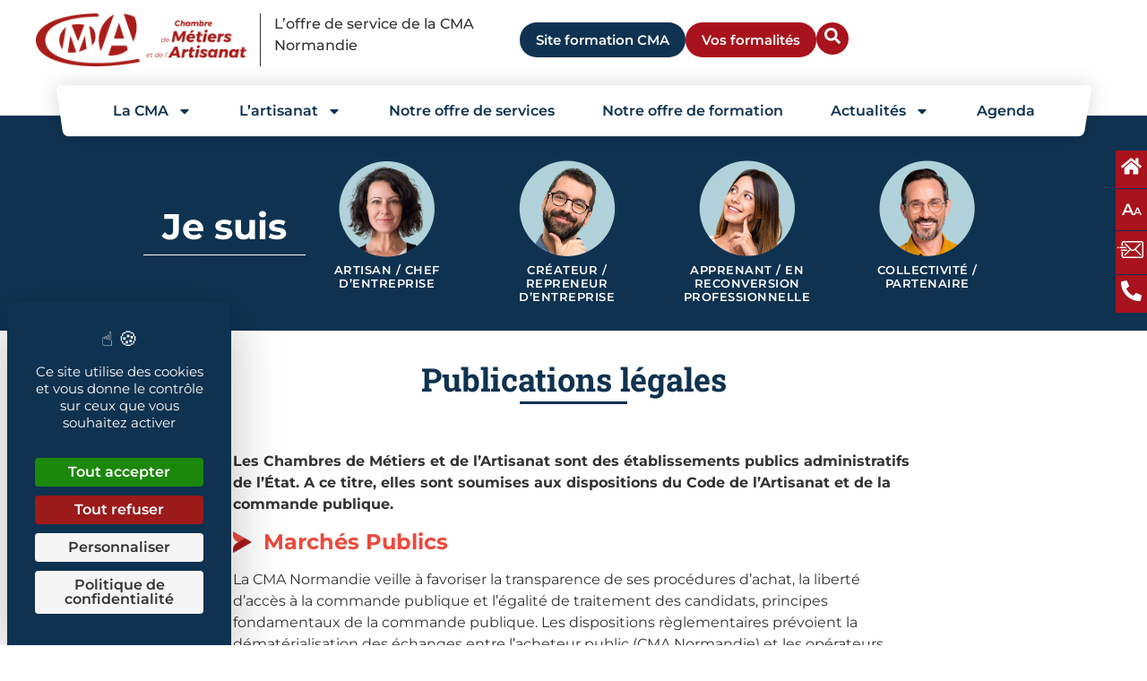

--- FILE ---
content_type: text/html; charset=UTF-8
request_url: https://cma-normandie.fr/la-cma/publications-legales/
body_size: 21967
content:
<!doctype html><html lang="fr-FR"><head><meta charset="UTF-8"><meta name="viewport" content="width=device-width, initial-scale=1"><link rel="profile" href="https://gmpg.org/xfn/11"><meta name='robots' content='index, follow, max-image-preview:large, max-snippet:-1, max-video-preview:-1' /> <script type="text/javascript" src="https://tarteaucitron.io/load.js?domain=cma-normandie.fr&uuid=45c2755b4e21c838203ad8272b1b2355a49002bf"></script> <link media="all" href="https://cma-normandie.fr/wp-content/cache/autoptimize/css/autoptimize_fe5b67c6e7f878b9d82aed93775ec6c6.css" rel="stylesheet"><link media="screen and (min-width: 782px)" href="https://cma-normandie.fr/wp-content/cache/autoptimize/css/autoptimize_dfc9a99a29fd2ae73cd84956ebd80646.css" rel="stylesheet"><style media="screen and (min-width: 1050px)">body .wp-block-query ul.wp-block-post-template{justify-content:left}body .wp-block-query ul.wp-block-post-template li.wp-block-post{flex-basis:30%}body .hide-lg{display:none}body .show-lg{display:initial}</style><style media="screen and (max-width: 770px)">body .alignleft{float:none !important}</style><title>Publications légales - CMA Normandie</title><meta name="description" content="Les Chambres de Métiers et de l’Artisanat sont des établissements publics administratifs de l’État. A ce titre, elles sont soumises aux dispositions du" /><link rel="canonical" href="https://cma-normandie.fr/la-cma/publications-legales/" /><meta property="og:locale" content="fr_FR" /><meta property="og:type" content="article" /><meta property="og:title" content="Publications légales - CMA Normandie" /><meta property="og:description" content="Les Chambres de Métiers et de l’Artisanat sont des établissements publics administratifs de l’État. A ce titre, elles sont soumises aux dispositions du" /><meta property="og:url" content="https://cma-normandie.fr/la-cma/publications-legales/" /><meta property="og:site_name" content="CMA Normandie" /><meta property="article:modified_time" content="2025-05-23T10:15:11+00:00" /><meta property="og:image" content="https://cma-normandie.fr/wp-content/uploads/2022/08/Bilan_A5-rotated.jpg" /><meta property="og:image:width" content="1240" /><meta property="og:image:height" content="874" /><meta property="og:image:type" content="image/jpeg" /><meta name="twitter:card" content="summary_large_image" /><meta name="twitter:label1" content="Durée de lecture estimée" /><meta name="twitter:data1" content="5 minutes" /> <script type="application/ld+json" class="yoast-schema-graph">{"@context":"https://schema.org","@graph":[{"@type":"WebPage","@id":"https://cma-normandie.fr/la-cma/publications-legales/","url":"https://cma-normandie.fr/la-cma/publications-legales/","name":"Publications légales - CMA Normandie","isPartOf":{"@id":"https://cma-normandie.fr/#website"},"primaryImageOfPage":{"@id":"https://cma-normandie.fr/la-cma/publications-legales/#primaryimage"},"image":{"@id":"https://cma-normandie.fr/la-cma/publications-legales/#primaryimage"},"thumbnailUrl":"https://cma-normandie.fr/wp-content/uploads/2022/08/Bilan_A5-rotated.jpg","datePublished":"2022-08-05T10:55:29+00:00","dateModified":"2025-05-23T10:15:11+00:00","description":"Les Chambres de Métiers et de l’Artisanat sont des établissements publics administratifs de l’État. A ce titre, elles sont soumises aux dispositions du","breadcrumb":{"@id":"https://cma-normandie.fr/la-cma/publications-legales/#breadcrumb"},"inLanguage":"fr-FR","potentialAction":[{"@type":"ReadAction","target":["https://cma-normandie.fr/la-cma/publications-legales/"]}]},{"@type":"ImageObject","inLanguage":"fr-FR","@id":"https://cma-normandie.fr/la-cma/publications-legales/#primaryimage","url":"https://cma-normandie.fr/wp-content/uploads/2022/08/Bilan_A5-rotated.jpg","contentUrl":"https://cma-normandie.fr/wp-content/uploads/2022/08/Bilan_A5-rotated.jpg","width":1240,"height":874},{"@type":"BreadcrumbList","@id":"https://cma-normandie.fr/la-cma/publications-legales/#breadcrumb","itemListElement":[{"@type":"ListItem","position":1,"name":"Accueil","item":"https://cma-normandie.fr/"},{"@type":"ListItem","position":2,"name":"la CMA","item":"https://cma-normandie.fr/la-cma/"},{"@type":"ListItem","position":3,"name":"Publications légales"}]},{"@type":"WebSite","@id":"https://cma-normandie.fr/#website","url":"https://cma-normandie.fr/","name":"CMA Normandie","description":"La plateforme de services pour l’Artisanat en Normandie","publisher":{"@id":"https://cma-normandie.fr/#organization"},"potentialAction":[{"@type":"SearchAction","target":{"@type":"EntryPoint","urlTemplate":"https://cma-normandie.fr/?s={search_term_string}"},"query-input":{"@type":"PropertyValueSpecification","valueRequired":true,"valueName":"search_term_string"}}],"inLanguage":"fr-FR"},{"@type":"Organization","@id":"https://cma-normandie.fr/#organization","name":"CMA Normandie","url":"https://cma-normandie.fr/","logo":{"@type":"ImageObject","inLanguage":"fr-FR","@id":"https://cma-normandie.fr/#/schema/logo/image/","url":"https://cma-normandie.fr/wp-content/uploads/2024/06/logo-cma-Normandie-.png","contentUrl":"https://cma-normandie.fr/wp-content/uploads/2024/06/logo-cma-Normandie-.png","width":520,"height":130,"caption":"CMA Normandie"},"image":{"@id":"https://cma-normandie.fr/#/schema/logo/image/"}}]}</script> <link rel='dns-prefetch' href='//ajax.googleapis.com' /><link rel='dns-prefetch' href='//www.googletagmanager.com' /><link href='https://fonts.gstatic.com' crossorigin='anonymous' rel='preconnect' /><link rel="alternate" type="application/rss+xml" title="CMA Normandie &raquo; Flux" href="https://cma-normandie.fr/feed/" /><link rel="alternate" type="application/rss+xml" title="CMA Normandie &raquo; Flux des commentaires" href="https://cma-normandie.fr/comments/feed/" /><link rel="alternate" title="oEmbed (JSON)" type="application/json+oembed" href="https://cma-normandie.fr/wp-json/oembed/1.0/embed?url=https%3A%2F%2Fcma-normandie.fr%2Fla-cma%2Fpublications-legales%2F" /><link rel="alternate" title="oEmbed (XML)" type="text/xml+oembed" href="https://cma-normandie.fr/wp-json/oembed/1.0/embed?url=https%3A%2F%2Fcma-normandie.fr%2Fla-cma%2Fpublications-legales%2F&#038;format=xml" /><link rel='stylesheet' id='elementor-post-12644-css' href='https://cma-normandie.fr/wp-content/cache/autoptimize/css/autoptimize_single_04433a2436e0a9436f547148ba0e08e2.css?ver=1768290105' media='all' /><link rel='stylesheet' id='jet-blocks-css' href='https://cma-normandie.fr/wp-content/cache/autoptimize/css/autoptimize_single_279b548eee40156e061f9334a6ab2e96.css?ver=1.3.20.1' media='all' /><link rel='stylesheet' id='elementor-post-722-css' href='https://cma-normandie.fr/wp-content/cache/autoptimize/css/autoptimize_single_146880ac7bb3afa6a11f84eb1de4aae1.css?ver=1768295227' media='all' /><link rel='stylesheet' id='elementor-post-12702-css' href='https://cma-normandie.fr/wp-content/cache/autoptimize/css/autoptimize_single_209d12e5ba24fe58bc31ec85768895f0.css?ver=1768290105' media='all' /><link rel='stylesheet' id='elementor-post-12956-css' href='https://cma-normandie.fr/wp-content/cache/autoptimize/css/autoptimize_single_3d469a3faa9cfb0ac3de40b0a6af1fef.css?ver=1768290105' media='all' /><link rel='stylesheet' id='elementor-post-12695-css' href='https://cma-normandie.fr/wp-content/cache/autoptimize/css/autoptimize_single_461b279e39dcd3aca23a784dc6b2e677.css?ver=1768290105' media='all' /><link rel='stylesheet' id='elementor-post-12700-css' href='https://cma-normandie.fr/wp-content/cache/autoptimize/css/autoptimize_single_37101b553b6aebbecf28bc87fca63294.css?ver=1768290332' media='all' /><link rel='stylesheet' id='elementor-post-13067-css' href='https://cma-normandie.fr/wp-content/cache/autoptimize/css/autoptimize_single_ddc3d030c68846195db0ec30c4d9bf3a.css?ver=1768290105' media='all' /><link rel='stylesheet' id='elementor-gf-local-montserrat-css' href='https://cma-normandie.fr/wp-content/cache/autoptimize/css/autoptimize_single_15c983f8cdf0c0804310eb75c133fa37.css?ver=1755901340' media='all' /><link rel='stylesheet' id='elementor-gf-local-robotoslab-css' href='https://cma-normandie.fr/wp-content/cache/autoptimize/css/autoptimize_single_1562f58f752c71063fe86c43ee03c3c7.css?ver=1755901349' media='all' /> <script src="https://ajax.googleapis.com/ajax/libs/jquery/3.6.1/jquery.min.js" id="jquery-js"></script> <script id="jquery-ui-datepicker-js-after">jQuery(function(jQuery){jQuery.datepicker.setDefaults({"closeText":"Fermer","currentText":"Aujourd\u2019hui","monthNames":["janvier","f\u00e9vrier","mars","avril","mai","juin","juillet","ao\u00fbt","septembre","octobre","novembre","d\u00e9cembre"],"monthNamesShort":["Jan","F\u00e9v","Mar","Avr","Mai","Juin","Juil","Ao\u00fbt","Sep","Oct","Nov","D\u00e9c"],"nextText":"Suivant","prevText":"Pr\u00e9c\u00e9dent","dayNames":["dimanche","lundi","mardi","mercredi","jeudi","vendredi","samedi"],"dayNamesShort":["dim","lun","mar","mer","jeu","ven","sam"],"dayNamesMin":["D","L","M","M","J","V","S"],"dateFormat":"d MM yy","firstDay":1,"isRTL":false});});
//# sourceURL=jquery-ui-datepicker-js-after</script> <script id="events-manager-js-extra">var EM = {"ajaxurl":"https://cma-normandie.fr/wp-admin/admin-ajax.php","locationajaxurl":"https://cma-normandie.fr/wp-admin/admin-ajax.php?action=locations_search","firstDay":"1","locale":"fr","dateFormat":"yy-mm-dd","ui_css":"https://cma-normandie.fr/wp-content/plugins/events-manager/includes/css/jquery-ui/build.min.css","show24hours":"1","is_ssl":"1","autocomplete_limit":"10","calendar":{"breakpoints":{"small":560,"medium":908,"large":false}},"phone":"","datepicker":{"format":"Y-m-d","locale":"fr"},"search":{"breakpoints":{"small":650,"medium":850,"full":false}},"url":"https://cma-normandie.fr/wp-content/plugins/events-manager","assets":{"input.em-uploader":{"js":{"em-uploader":{"url":"https://cma-normandie.fr/wp-content/plugins/events-manager/includes/js/em-uploader.js?v=7.2.1","event":"em_uploader_ready"}}},".em-event-editor":{"js":{"event-editor":{"url":"https://cma-normandie.fr/wp-content/plugins/events-manager/includes/js/events-manager-event-editor.js?v=7.2.1","event":"em_event_editor_ready"}},"css":{"event-editor":"https://cma-normandie.fr/wp-content/plugins/events-manager/includes/css/events-manager-event-editor.min.css?v=7.2.1"}},".em-recurrence-sets, .em-timezone":{"js":{"luxon":{"url":"luxon/luxon.js?v=7.2.1","event":"em_luxon_ready"}}},".em-booking-form, #em-booking-form, .em-booking-recurring, .em-event-booking-form":{"js":{"em-bookings":{"url":"https://cma-normandie.fr/wp-content/plugins/events-manager/includes/js/bookingsform.js?v=7.2.1","event":"em_booking_form_js_loaded"}}},"#em-opt-archetypes":{"js":{"archetypes":"https://cma-normandie.fr/wp-content/plugins/events-manager/includes/js/admin-archetype-editor.js?v=7.2.1","archetypes_ms":"https://cma-normandie.fr/wp-content/plugins/events-manager/includes/js/admin-archetypes.js?v=7.2.1","qs":"qs/qs.js?v=7.2.1"}}},"cached":"","txt_search":"Recherche","txt_searching":"Recherche en cours\u2026","txt_loading":"Chargement en cours\u2026","event_detach_warning":"Confirmez-vous vouloir d\u00e9tacher cet \u00e9v\u00e8nement\u00a0? Cet \u00e9v\u00e8nement sera alors ind\u00e9pendant de la s\u00e9rie p\u00e9riodique d\u2019\u00e9v\u00e8nements.","delete_recurrence_warning":"Confirmez-vous vouloir effacer toutes les occurrences de cet \u00e9v\u00e8nement\u00a0? Tous les \u00e9v\u00e8nements seront d\u00e9plac\u00e9s vers la poubelle."};
//# sourceURL=events-manager-js-extra</script> <script id="url-shortify-js-extra">var usParams = {"ajaxurl":"https://cma-normandie.fr/wp-admin/admin-ajax.php"};
//# sourceURL=url-shortify-js-extra</script> 
<script src="https://www.googletagmanager.com/gtag/js?id=AW-16757429372" id="google_gtagjs-js" async></script> <script id="google_gtagjs-js-after">window.dataLayer = window.dataLayer || [];function gtag(){dataLayer.push(arguments);}
gtag("js", new Date());
gtag("set", "developer_id.dZTNiMT", true);
gtag("config", "AW-16757429372");
window._googlesitekit = window._googlesitekit || {}; window._googlesitekit.throttledEvents = []; window._googlesitekit.gtagEvent = (name, data) => { var key = JSON.stringify( { name, data } ); if ( !! window._googlesitekit.throttledEvents[ key ] ) { return; } window._googlesitekit.throttledEvents[ key ] = true; setTimeout( () => { delete window._googlesitekit.throttledEvents[ key ]; }, 5 ); gtag( "event", name, { ...data, event_source: "site-kit" } ); }; 
//# sourceURL=google_gtagjs-js-after</script> <link rel="https://api.w.org/" href="https://cma-normandie.fr/wp-json/" /><link rel="alternate" title="JSON" type="application/json" href="https://cma-normandie.fr/wp-json/wp/v2/pages/722" /><link rel="EditURI" type="application/rsd+xml" title="RSD" href="https://cma-normandie.fr/xmlrpc.php?rsd" /><meta name="generator" content="WordPress 6.9" /><link rel='shortlink' href='https://cma-normandie.fr/9owc' /><meta name="generator" content="Site Kit by Google 1.162.1" /><link rel="shortcut icon" type="image/x-icon" href="https://cma-normandie.fr/wp-content/themes/cma_normandie/assets/favicon.ico" /><meta name="generator" content="Elementor 3.32.3; features: e_font_icon_svg, additional_custom_breakpoints; settings: css_print_method-external, google_font-enabled, font_display-swap">  <script>( function( w, d, s, l, i ) {
w[l] = w[l] || [];
w[l].push( {'gtm.start': new Date().getTime(), event: 'gtm.js'} );
var f = d.getElementsByTagName( s )[0],
j = d.createElement( s ), dl = l != 'dataLayer' ? '&l=' + l : '';
j.async = true;
j.src = 'https://www.googletagmanager.com/gtm.js?id=' + i + dl;
f.parentNode.insertBefore( j, f );
} )( window, document, 'script', 'dataLayer', 'GTM-TMP69LRK' );</script> <link rel="icon" href="https://cma-normandie.fr/wp-content/uploads/2024/06/cropped-photo-profil-CMA-32x32.png" sizes="32x32" /><link rel="icon" href="https://cma-normandie.fr/wp-content/uploads/2024/06/cropped-photo-profil-CMA-192x192.png" sizes="192x192" /><link rel="apple-touch-icon" href="https://cma-normandie.fr/wp-content/uploads/2024/06/cropped-photo-profil-CMA-180x180.png" /><meta name="msapplication-TileImage" content="https://cma-normandie.fr/wp-content/uploads/2024/06/cropped-photo-profil-CMA-270x270.png" /></head><body class="wp-singular page-template-default page page-id-722 page-child parent-pageid-38 wp-custom-logo wp-embed-responsive wp-theme-hello-elementor wp-child-theme-cma_normandie hello-elementor-default elementor-default elementor-kit-12644 elementor-page elementor-page-722 elementor-page-12700"> <noscript> <iframe src="https://www.googletagmanager.com/ns.html?id=GTM-TMP69LRK" height="0" width="0" style="display:none;visibility:hidden"></iframe> </noscript> <a class="skip-link screen-reader-text" href="#content">Aller au contenu</a><header data-elementor-type="header" data-elementor-id="12702" class="elementor elementor-12702 elementor-location-header" data-elementor-post-type="elementor_library"><header class="elementor-element elementor-element-2d357d7 e-flex e-con-boxed e-con e-parent" data-id="2d357d7" data-element_type="container" data-settings="{&quot;jet_parallax_layout_list&quot;:[]}"><div class="e-con-inner"><div class="elementor-element elementor-element-8b71061 e-flex e-con-boxed e-con e-child" data-id="8b71061" data-element_type="container" data-settings="{&quot;jet_parallax_layout_list&quot;:[]}"><div class="e-con-inner"><div class="elementor-element elementor-element-543aebe e-con-full e-flex e-con e-child" data-id="543aebe" data-element_type="container" data-settings="{&quot;jet_parallax_layout_list&quot;:[]}"><div class="elementor-element elementor-element-1aad098 elementor-widget elementor-widget-theme-site-logo elementor-widget-image" data-id="1aad098" data-element_type="widget" data-widget_type="theme-site-logo.default"><div class="elementor-widget-container"> <a href="https://cma-normandie.fr"> <img width="520" height="130" src="https://cma-normandie.fr/wp-content/uploads/2024/06/logo-cma-Normandie-.png" class="attachment-full size-full wp-image-12734" alt="" srcset="https://cma-normandie.fr/wp-content/uploads/2024/06/logo-cma-Normandie-.png 520w, https://cma-normandie.fr/wp-content/uploads/2024/06/logo-cma-Normandie--300x75.png 300w" sizes="(max-width: 520px) 100vw, 520px" /> </a></div></div><div class="elementor-element elementor-element-289924c elementor-widget elementor-widget-heading" data-id="289924c" data-element_type="widget" data-widget_type="heading.default"><div class="elementor-widget-container"> <span class="elementor-heading-title elementor-size-default">L’offre de service
de la CMA Normandie</span></div></div></div><div class="elementor-element elementor-element-bc2d6f1 e-con-full e-flex e-con e-child" data-id="bc2d6f1" data-element_type="container" data-settings="{&quot;jet_parallax_layout_list&quot;:[]}"><div class="elementor-element elementor-element-41a7bfa elementor-hidden-desktop elementor-view-default elementor-widget elementor-widget-icon" data-id="41a7bfa" data-element_type="widget" data-widget_type="icon.default"><div class="elementor-widget-container"><div class="elementor-icon-wrapper"> <a class="elementor-icon" href="#elementor-action%3Aaction%3Dpopup%3Aopen%26settings%3DeyJpZCI6IjEzMDY3IiwidG9nZ2xlIjpmYWxzZX0%3D"> <svg aria-hidden="true" class="e-font-icon-svg e-fas-bars" viewBox="0 0 448 512" xmlns="http://www.w3.org/2000/svg"><path d="M16 132h416c8.837 0 16-7.163 16-16V76c0-8.837-7.163-16-16-16H16C7.163 60 0 67.163 0 76v40c0 8.837 7.163 16 16 16zm0 160h416c8.837 0 16-7.163 16-16v-40c0-8.837-7.163-16-16-16H16c-8.837 0-16 7.163-16 16v40c0 8.837 7.163 16 16 16zm0 160h416c8.837 0 16-7.163 16-16v-40c0-8.837-7.163-16-16-16H16c-8.837 0-16 7.163-16 16v40c0 8.837 7.163 16 16 16z"></path></svg> </a></div></div></div><div class="elementor-element elementor-element-f1b1241 elementor-hidden-mobile elementor-hidden-tablet elementor-widget elementor-widget-button" data-id="f1b1241" data-element_type="widget" aria-label="Consultez le site formation de la CMA Normandie" data-widget_type="button.default"><div class="elementor-widget-container"><div class="elementor-button-wrapper"> <a class="elementor-button elementor-button-link elementor-size-sm" href="https://formation.cma-normandie.fr/" target="_blank"> <span class="elementor-button-content-wrapper"> <span class="elementor-button-text">Site formation CMA</span> </span> </a></div></div></div><div class="elementor-element elementor-element-a2acf22 elementor-hidden-mobile elementor-hidden-tablet elementor-widget elementor-widget-button" data-id="a2acf22" data-element_type="widget" aria-label="Consultez les formalités et les démarches d&#039;inscription" data-widget_type="button.default"><div class="elementor-widget-container"><div class="elementor-button-wrapper"> <a class="elementor-button elementor-button-link elementor-size-sm" href="https://cma-normandie.fr/vos-formalites/"> <span class="elementor-button-content-wrapper"> <span class="elementor-button-text">Vos formalités</span> </span> </a></div></div></div><div class="elementor-element elementor-element-3bab7cd elementor-widget elementor-widget-jet-search" data-id="3bab7cd" data-element_type="widget" data-widget_type="jet-search.default"><div class="elementor-widget-container"><div class="elementor-jet-search jet-blocks"><div class="jet-search"><div class="jet-search__popup jet-search__popup--move-up-effect"><div class="jet-search__popup-content"><form role="search" method="get" class="jet-search__form" action="https://cma-normandie.fr/"> <label class="jet-search__label"> <span class="screen-reader-text"> Recherche...</span> <input type="search" class="jet-search__field"  placeholder=" Recherche..." value="" name="s" aria-label=" Recherche..." /> </label> <button type="submit" class="jet-search__submit" aria-label="submit search"><span class="jet-search__submit-icon jet-blocks-icon"><svg aria-hidden="true" class="e-font-icon-svg e-fas-search" viewBox="0 0 512 512" xmlns="http://www.w3.org/2000/svg"><path d="M505 442.7L405.3 343c-4.5-4.5-10.6-7-17-7H372c27.6-35.3 44-79.7 44-128C416 93.1 322.9 0 208 0S0 93.1 0 208s93.1 208 208 208c48.3 0 92.7-16.4 128-44v16.3c0 6.4 2.5 12.5 7 17l99.7 99.7c9.4 9.4 24.6 9.4 33.9 0l28.3-28.3c9.4-9.4 9.4-24.6.1-34zM208 336c-70.7 0-128-57.2-128-128 0-70.7 57.2-128 128-128 70.7 0 128 57.2 128 128 0 70.7-57.2 128-128 128z"></path></svg></span></button></form><button type="button" class="jet-search__popup-close" aria-label=" Recherche..."><span class="jet-search__popup-close-icon jet-blocks-icon"><svg aria-hidden="true" class="e-font-icon-svg e-fas-times" viewBox="0 0 352 512" xmlns="http://www.w3.org/2000/svg"><path d="M242.72 256l100.07-100.07c12.28-12.28 12.28-32.19 0-44.48l-22.24-22.24c-12.28-12.28-32.19-12.28-44.48 0L176 189.28 75.93 89.21c-12.28-12.28-32.19-12.28-44.48 0L9.21 111.45c-12.28 12.28-12.28 32.19 0 44.48L109.28 256 9.21 356.07c-12.28 12.28-12.28 32.19 0 44.48l22.24 22.24c12.28 12.28 32.2 12.28 44.48 0L176 322.72l100.07 100.07c12.28 12.28 32.2 12.28 44.48 0l22.24-22.24c12.28-12.28 12.28-32.19 0-44.48L242.72 256z"></path></svg></span></button></div></div><div class="jet-search__popup-trigger-container"> <button type="button" class="jet-search__popup-trigger" title=" Recherche..."><span class="jet-search__popup-trigger-icon jet-blocks-icon"><svg aria-hidden="true" class="e-font-icon-svg e-fas-search" viewBox="0 0 512 512" xmlns="http://www.w3.org/2000/svg"><path d="M505 442.7L405.3 343c-4.5-4.5-10.6-7-17-7H372c27.6-35.3 44-79.7 44-128C416 93.1 322.9 0 208 0S0 93.1 0 208s93.1 208 208 208c48.3 0 92.7-16.4 128-44v16.3c0 6.4 2.5 12.5 7 17l99.7 99.7c9.4 9.4 24.6 9.4 33.9 0l28.3-28.3c9.4-9.4 9.4-24.6.1-34zM208 336c-70.7 0-128-57.2-128-128 0-70.7 57.2-128 128-128 70.7 0 128 57.2 128 128 0 70.7-57.2 128-128 128z"></path></svg></span></button></div></div></div></div></div></div></div></div><nav class="elementor-element elementor-element-3fc1014 elementor-hidden-tablet elementor-hidden-mobile e-flex e-con-boxed e-con e-child" data-id="3fc1014" data-element_type="container" data-settings="{&quot;background_background&quot;:&quot;classic&quot;,&quot;background_motion_fx_motion_fx_mouse&quot;:&quot;yes&quot;,&quot;jet_parallax_layout_list&quot;:[]}"><div class="e-con-inner"><div class="elementor-element elementor-element-3915b67 elementor-nav-menu__align-end elementor-nav-menu--dropdown-none elementor-hidden-tablet elementor-hidden-mobile elementor-widget elementor-widget-nav-menu" data-id="3915b67" data-element_type="widget" data-settings="{&quot;layout&quot;:&quot;horizontal&quot;,&quot;submenu_icon&quot;:{&quot;value&quot;:&quot;&lt;svg aria-hidden=\&quot;true\&quot; class=\&quot;e-font-icon-svg e-fas-caret-down\&quot; viewBox=\&quot;0 0 320 512\&quot; xmlns=\&quot;http:\/\/www.w3.org\/2000\/svg\&quot;&gt;&lt;path d=\&quot;M31.3 192h257.3c17.8 0 26.7 21.5 14.1 34.1L174.1 354.8c-7.8 7.8-20.5 7.8-28.3 0L17.2 226.1C4.6 213.5 13.5 192 31.3 192z\&quot;&gt;&lt;\/path&gt;&lt;\/svg&gt;&quot;,&quot;library&quot;:&quot;fa-solid&quot;}}" data-widget_type="nav-menu.default"><div class="elementor-widget-container"><nav aria-label="Menu" class="elementor-nav-menu--main elementor-nav-menu__container elementor-nav-menu--layout-horizontal e--pointer-none"><ul id="menu-1-3915b67" class="elementor-nav-menu"><li class="menu-item menu-item-type-custom menu-item-object-custom menu-item-has-children menu-item-12561"><a href="#" class="elementor-item elementor-item-anchor">La CMA</a><ul class="sub-menu elementor-nav-menu--dropdown"><li class="menu-item menu-item-type-post_type menu-item-object-page menu-item-13003"><a href="https://cma-normandie.fr/la-cma/notre-histoire/" class="elementor-sub-item">Notre histoire</a></li><li class="menu-item menu-item-type-post_type menu-item-object-page menu-item-12568"><a href="https://cma-normandie.fr/la-cma/nos-engagements/" class="elementor-sub-item">Nos engagements</a></li><li class="menu-item menu-item-type-post_type menu-item-object-page menu-item-12569"><a href="https://cma-normandie.fr/la-cma/vos-elus/" class="elementor-sub-item">Vos élus normands</a></li><li class="menu-item menu-item-type-post_type menu-item-object-page menu-item-12570"><a href="https://cma-normandie.fr/la-cma/nos-missions-et-expertises/" class="elementor-sub-item">Nos missions</a></li><li class="menu-item menu-item-type-post_type menu-item-object-page menu-item-12571"><a href="https://cma-normandie.fr/lartisanat/nos-partenaires/" class="elementor-sub-item">Nos partenaires</a></li><li class="menu-item menu-item-type-post_type menu-item-object-page menu-item-26570"><a href="https://cma-normandie.fr/la-cma/nos-cfa-interconsulaires-alencon-val-de-reuil/" class="elementor-sub-item">Nos CFA interconsulaires</a></li></ul></li><li class="menu-item menu-item-type-custom menu-item-object-custom menu-item-has-children menu-item-12562"><a href="#" class="elementor-item elementor-item-anchor">L&rsquo;artisanat</a><ul class="sub-menu elementor-nav-menu--dropdown"><li class="menu-item menu-item-type-post_type menu-item-object-page menu-item-13004"><a href="https://cma-normandie.fr/lartisanat/presentation-generale/" class="elementor-sub-item">Présentation générale</a></li><li class="menu-item menu-item-type-post_type menu-item-object-page menu-item-13005"><a href="https://cma-normandie.fr/lartisanat/devenir-artisan/" class="elementor-sub-item">Devenir artisan</a></li><li class="menu-item menu-item-type-post_type menu-item-object-page menu-item-18239"><a href="https://cma-normandie.fr/lartisanat/lobservatoire-regional-de-lartisanat/" class="elementor-sub-item">L’Observatoire régional de l’Artisanat</a></li></ul></li><li class="menu-item menu-item-type-post_type menu-item-object-page menu-item-13006"><a href="https://cma-normandie.fr/notre-offre-de-services/" class="elementor-item">Notre offre de services</a></li><li class="menu-item menu-item-type-post_type menu-item-object-page menu-item-13007"><a href="https://cma-normandie.fr/notre-offre-de-formation/" class="elementor-item">Notre offre de formation</a></li><li class="menu-item menu-item-type-custom menu-item-object-custom menu-item-has-children menu-item-12565"><a href="#" class="elementor-item elementor-item-anchor">Actualités</a><ul class="sub-menu elementor-nav-menu--dropdown"><li class="menu-item menu-item-type-post_type menu-item-object-page menu-item-13013"><a href="https://cma-normandie.fr/actualites-regionales/" class="elementor-sub-item">Actualités thématiques</a></li><li class="menu-item menu-item-type-post_type menu-item-object-page menu-item-13012"><a href="https://cma-normandie.fr/actualites-departementales/" class="elementor-sub-item">Actualités territoriales</a></li></ul></li><li class="menu-item menu-item-type-post_type menu-item-object-page menu-item-13155"><a href="https://cma-normandie.fr/agenda-cma/" class="elementor-item">Agenda</a></li></ul></nav><nav class="elementor-nav-menu--dropdown elementor-nav-menu__container" aria-hidden="true"><ul id="menu-2-3915b67" class="elementor-nav-menu"><li class="menu-item menu-item-type-custom menu-item-object-custom menu-item-has-children menu-item-12561"><a href="#" class="elementor-item elementor-item-anchor" tabindex="-1">La CMA</a><ul class="sub-menu elementor-nav-menu--dropdown"><li class="menu-item menu-item-type-post_type menu-item-object-page menu-item-13003"><a href="https://cma-normandie.fr/la-cma/notre-histoire/" class="elementor-sub-item" tabindex="-1">Notre histoire</a></li><li class="menu-item menu-item-type-post_type menu-item-object-page menu-item-12568"><a href="https://cma-normandie.fr/la-cma/nos-engagements/" class="elementor-sub-item" tabindex="-1">Nos engagements</a></li><li class="menu-item menu-item-type-post_type menu-item-object-page menu-item-12569"><a href="https://cma-normandie.fr/la-cma/vos-elus/" class="elementor-sub-item" tabindex="-1">Vos élus normands</a></li><li class="menu-item menu-item-type-post_type menu-item-object-page menu-item-12570"><a href="https://cma-normandie.fr/la-cma/nos-missions-et-expertises/" class="elementor-sub-item" tabindex="-1">Nos missions</a></li><li class="menu-item menu-item-type-post_type menu-item-object-page menu-item-12571"><a href="https://cma-normandie.fr/lartisanat/nos-partenaires/" class="elementor-sub-item" tabindex="-1">Nos partenaires</a></li><li class="menu-item menu-item-type-post_type menu-item-object-page menu-item-26570"><a href="https://cma-normandie.fr/la-cma/nos-cfa-interconsulaires-alencon-val-de-reuil/" class="elementor-sub-item" tabindex="-1">Nos CFA interconsulaires</a></li></ul></li><li class="menu-item menu-item-type-custom menu-item-object-custom menu-item-has-children menu-item-12562"><a href="#" class="elementor-item elementor-item-anchor" tabindex="-1">L&rsquo;artisanat</a><ul class="sub-menu elementor-nav-menu--dropdown"><li class="menu-item menu-item-type-post_type menu-item-object-page menu-item-13004"><a href="https://cma-normandie.fr/lartisanat/presentation-generale/" class="elementor-sub-item" tabindex="-1">Présentation générale</a></li><li class="menu-item menu-item-type-post_type menu-item-object-page menu-item-13005"><a href="https://cma-normandie.fr/lartisanat/devenir-artisan/" class="elementor-sub-item" tabindex="-1">Devenir artisan</a></li><li class="menu-item menu-item-type-post_type menu-item-object-page menu-item-18239"><a href="https://cma-normandie.fr/lartisanat/lobservatoire-regional-de-lartisanat/" class="elementor-sub-item" tabindex="-1">L’Observatoire régional de l’Artisanat</a></li></ul></li><li class="menu-item menu-item-type-post_type menu-item-object-page menu-item-13006"><a href="https://cma-normandie.fr/notre-offre-de-services/" class="elementor-item" tabindex="-1">Notre offre de services</a></li><li class="menu-item menu-item-type-post_type menu-item-object-page menu-item-13007"><a href="https://cma-normandie.fr/notre-offre-de-formation/" class="elementor-item" tabindex="-1">Notre offre de formation</a></li><li class="menu-item menu-item-type-custom menu-item-object-custom menu-item-has-children menu-item-12565"><a href="#" class="elementor-item elementor-item-anchor" tabindex="-1">Actualités</a><ul class="sub-menu elementor-nav-menu--dropdown"><li class="menu-item menu-item-type-post_type menu-item-object-page menu-item-13013"><a href="https://cma-normandie.fr/actualites-regionales/" class="elementor-sub-item" tabindex="-1">Actualités thématiques</a></li><li class="menu-item menu-item-type-post_type menu-item-object-page menu-item-13012"><a href="https://cma-normandie.fr/actualites-departementales/" class="elementor-sub-item" tabindex="-1">Actualités territoriales</a></li></ul></li><li class="menu-item menu-item-type-post_type menu-item-object-page menu-item-13155"><a href="https://cma-normandie.fr/agenda-cma/" class="elementor-item" tabindex="-1">Agenda</a></li></ul></nav></div></div></div></nav></div></header><div class="elementor-element elementor-element-67c5483 toolbar-accessibility e-flex e-con-boxed e-con e-parent" data-id="67c5483" data-element_type="container" data-settings="{&quot;jet_parallax_layout_list&quot;:[]}"><div class="e-con-inner"><div class="elementor-element elementor-element-44f4810 elementor-fixed elementor-view-default elementor-widget elementor-widget-icon" data-id="44f4810" data-element_type="widget" data-settings="{&quot;_position&quot;:&quot;fixed&quot;}" data-widget_type="icon.default"><div class="elementor-widget-container"><div class="elementor-icon-wrapper"> <a class="elementor-icon" href="/"> <svg aria-hidden="true" class="e-font-icon-svg e-fas-home" viewBox="0 0 576 512" xmlns="http://www.w3.org/2000/svg"><path d="M280.37 148.26L96 300.11V464a16 16 0 0 0 16 16l112.06-.29a16 16 0 0 0 15.92-16V368a16 16 0 0 1 16-16h64a16 16 0 0 1 16 16v95.64a16 16 0 0 0 16 16.05L464 480a16 16 0 0 0 16-16V300L295.67 148.26a12.19 12.19 0 0 0-15.3 0zM571.6 251.47L488 182.56V44.05a12 12 0 0 0-12-12h-56a12 12 0 0 0-12 12v72.61L318.47 43a48 48 0 0 0-61 0L4.34 251.47a12 12 0 0 0-1.6 16.9l25.5 31A12 12 0 0 0 45.15 301l235.22-193.74a12.19 12.19 0 0 1 15.3 0L530.9 301a12 12 0 0 0 16.9-1.6l25.5-31a12 12 0 0 0-1.7-16.93z"></path></svg> </a></div></div></div><div class="elementor-element elementor-element-226be8d elementor-fixed elementor-widget elementor-widget-html" data-id="226be8d" data-element_type="widget" data-settings="{&quot;_position&quot;:&quot;fixed&quot;}" data-widget_type="html.default"><div class="elementor-widget-container"> <button class="shbt" onclick="myFunction()"><span>A</span>A</button> <script>function myFunction() {
var element = document.getElementById("bt-cache");
element.classList.toggle("bt-vue");
}</script> </div></div><div class="elementor-element elementor-element-ef267f5 elementor-fixed elementor-view-default elementor-widget elementor-widget-icon" data-id="ef267f5" data-element_type="widget" data-settings="{&quot;_position&quot;:&quot;fixed&quot;}" data-widget_type="icon.default"><div class="elementor-widget-container"><div class="elementor-icon-wrapper"> <a class="elementor-icon" href="https://cma-normandie.fr/newsletter/"> <svg xmlns="http://www.w3.org/2000/svg" id="uuid-672b9abd-087d-4009-9708-14d20dd34768" viewBox="0 0 37.2 24.6"><path d="M34.2,0H8.9c-1.7,0-3,1.3-3,3v4.1l2-.2v-3.9c0-.6.4-1,1-1h25.3c.6,0,1,.4,1,1v18.6c0,.6-.4,1-1,1H8.9c-.6,0-1-.4-1-1v-6h-2v6c0,1.7,1.3,3,3,3h25.3c1.7,0,3-1.3,3-3V3c0-1.7-1.3-3-3-3Z"></path><path d="M32.9,4c-.4-.4-1-.4-1.4,0l-7.5,7.5c-1.2,1.2-3.1,1.2-4.2,0l-7.7-7.7c-.4-.4-1-.4-1.4,0s-.4,1,0,1.4l6.7,6.7-7.2,7.2c-.4.4-.4,1,0,1.4s.5.3.7.3.5,0,.7-.3l7.3-7.3c.9.7,2,1.1,3.1,1.1s2.3-.4,3.2-1.2l7.2,7.2c.2.2.5.3.7.3s.5,0,.7-.3c.4-.4.4-1,0-1.4l-7.1-7.1,6.4-6.4c.4-.4.4-1,0-1.4Z"></path><path d="M12.5,9.4c0-.6-.4-1-1-1h-7.5c-.6,0-1,.4-1,1s.4,1,1,1h7.5c.6,0,1-.4,1-1Z"></path><path d="M14.3,13.3c0-.6-.4-1-1-1h-7.5c-.6,0-1,.4-1,1s.4,1,1,1h7.5c.6,0,1-.4,1-1Z"></path><path d="M.6,8.5c-.1,0-.2.1-.3.2-.2.2-.3.4-.3.7s0,.3,0,.4c0,.1.1.2.2.3.2.2.5.3.7.3s.1,0,.2,0c0,0,.1,0,.2,0,0,0,.1,0,.2,0,0,0,0,0,.1-.1,0,0,.2-.2.2-.3,0-.1,0-.3,0-.4,0-.3-.1-.5-.3-.7-.3-.3-.7-.4-1.1-.2Z"></path></svg> </a></div></div></div><div class="elementor-element elementor-element-ead70e8 elementor-fixed elementor-view-default elementor-widget elementor-widget-icon" data-id="ead70e8" data-element_type="widget" data-settings="{&quot;_position&quot;:&quot;fixed&quot;}" data-widget_type="icon.default"><div class="elementor-widget-container"><div class="elementor-icon-wrapper"> <a class="elementor-icon" href="https://cma-normandie.fr/contact/"> <svg aria-hidden="true" class="e-font-icon-svg e-fas-phone-alt" viewBox="0 0 512 512" xmlns="http://www.w3.org/2000/svg"><path d="M497.39 361.8l-112-48a24 24 0 0 0-28 6.9l-49.6 60.6A370.66 370.66 0 0 1 130.6 204.11l60.6-49.6a23.94 23.94 0 0 0 6.9-28l-48-112A24.16 24.16 0 0 0 122.6.61l-104 24A24 24 0 0 0 0 48c0 256.5 207.9 464 464 464a24 24 0 0 0 23.4-18.6l24-104a24.29 24.29 0 0 0-14.01-27.6z"></path></svg> </a></div></div></div></div></div><div class="elementor-element elementor-element-e67e016 jedv-enabled--yes e-flex e-con-boxed e-con e-parent" data-id="e67e016" data-element_type="container" data-settings="{&quot;background_background&quot;:&quot;classic&quot;,&quot;jet_parallax_layout_list&quot;:[]}"><div class="e-con-inner"><nav class="elementor-element elementor-element-2585216 e-flex e-con-boxed e-con e-child" data-id="2585216" data-element_type="container" data-settings="{&quot;jet_parallax_layout_list&quot;:[]}"><div class="e-con-inner"><div class="elementor-element elementor-element-85a5f08 elementor-widget__width-initial elementor-widget elementor-widget-heading" data-id="85a5f08" data-element_type="widget" data-widget_type="heading.default"><div class="elementor-widget-container"> <span class="elementor-heading-title elementor-size-default">Je suis</span></div></div><div class="elementor-element elementor-element-03534d4 bandeau-personnages elementor-widget elementor-widget-jet-listing-grid" data-id="03534d4" data-element_type="widget" data-settings="{&quot;columns&quot;:&quot;4&quot;,&quot;columns_tablet&quot;:&quot;4&quot;,&quot;columns_mobile&quot;:&quot;2&quot;}" data-widget_type="jet-listing-grid.default"><div class="elementor-widget-container"><div class="jet-listing-grid jet-listing"><div class="jet-listing-grid__slider" data-slider_options="{&quot;autoplaySpeed&quot;:5000,&quot;autoplay&quot;:true,&quot;pauseOnHover&quot;:true,&quot;infinite&quot;:true,&quot;centerMode&quot;:false,&quot;speed&quot;:500,&quot;arrows&quot;:true,&quot;dots&quot;:false,&quot;slidesToScroll&quot;:1,&quot;prevArrow&quot;:&quot;\u003Cdiv class=\u0027jet-listing-grid__slider-icon prev-arrow \u0027 role=\u0027button\u0027 aria-label=\u0027Previous\u0027\u003E\u003Csvg width=\u0027180\u0027 height=\u0027180\u0027 viewBox=\u00270 0 180 180\u0027 fill=\u0027none\u0027 xmlns=\u0027http:\/\/www.w3.org\/2000\/svg\u0027\u003E\u003Cpath d=\u0027M119 47.3166C119 48.185 118.668 48.9532 118.003 49.6212L78.8385 89L118.003 128.379C118.668 129.047 119 129.815 119 130.683C119 131.552 118.668 132.32 118.003 132.988L113.021 137.998C112.356 138.666 111.592 139 110.729 139C109.865 139 109.101 138.666 108.436 137.998L61.9966 91.3046C61.3322 90.6366 61 89.8684 61 89C61 88.1316 61.3322 87.3634 61.9966 86.6954L108.436 40.002C109.101 39.334 109.865 39 110.729 39C111.592 39 112.356 39.334 113.021 40.002L118.003 45.012C118.668 45.68 119 46.4482 119 47.3166Z\u0027 fill=\u0027black\u0027\/\u003E\u003C\/svg\u003E\u003C\/div\u003E&quot;,&quot;nextArrow&quot;:&quot;\u003Cdiv class=\u0027jet-listing-grid__slider-icon next-arrow \u0027 role=\u0027button\u0027 aria-label=\u0027Next\u0027\u003E\u003Csvg width=\u0027180\u0027 height=\u0027180\u0027 viewBox=\u00270 0 180 180\u0027 fill=\u0027none\u0027 xmlns=\u0027http:\/\/www.w3.org\/2000\/svg\u0027\u003E\u003Cpath d=\u0027M119 47.3166C119 48.185 118.668 48.9532 118.003 49.6212L78.8385 89L118.003 128.379C118.668 129.047 119 129.815 119 130.683C119 131.552 118.668 132.32 118.003 132.988L113.021 137.998C112.356 138.666 111.592 139 110.729 139C109.865 139 109.101 138.666 108.436 137.998L61.9966 91.3046C61.3322 90.6366 61 89.8684 61 89C61 88.1316 61.3322 87.3634 61.9966 86.6954L108.436 40.002C109.101 39.334 109.865 39 110.729 39C111.592 39 112.356 39.334 113.021 40.002L118.003 45.012C118.668 45.68 119 46.4482 119 47.3166Z\u0027 fill=\u0027black\u0027\/\u003E\u003C\/svg\u003E\u003C\/div\u003E&quot;,&quot;rtl&quot;:false,&quot;itemsCount&quot;:4,&quot;fade&quot;:false,&quot;slidesToShow&quot;:{&quot;desktop&quot;:4,&quot;tablet&quot;:4,&quot;mobile&quot;:2}}" dir="ltr"><div class="jet-listing-grid__items grid-col-desk-4 grid-col-tablet-4 grid-col-mobile-2 jet-listing-grid--12956" data-queried-id="722|WP_Post" data-nav="{&quot;enabled&quot;:false,&quot;type&quot;:null,&quot;more_el&quot;:null,&quot;query&quot;:[],&quot;widget_settings&quot;:{&quot;lisitng_id&quot;:12956,&quot;posts_num&quot;:4,&quot;columns&quot;:4,&quot;columns_tablet&quot;:4,&quot;columns_mobile&quot;:2,&quot;column_min_width&quot;:240,&quot;column_min_width_tablet&quot;:240,&quot;column_min_width_mobile&quot;:240,&quot;inline_columns_css&quot;:false,&quot;is_archive_template&quot;:&quot;&quot;,&quot;post_status&quot;:[&quot;publish&quot;],&quot;use_random_posts_num&quot;:&quot;&quot;,&quot;max_posts_num&quot;:9,&quot;not_found_message&quot;:&quot;No data was found&quot;,&quot;is_masonry&quot;:false,&quot;equal_columns_height&quot;:&quot;&quot;,&quot;use_load_more&quot;:&quot;&quot;,&quot;load_more_id&quot;:&quot;&quot;,&quot;load_more_type&quot;:&quot;click&quot;,&quot;load_more_offset&quot;:{&quot;unit&quot;:&quot;px&quot;,&quot;size&quot;:0,&quot;sizes&quot;:[]},&quot;use_custom_post_types&quot;:&quot;yes&quot;,&quot;custom_post_types&quot;:[&quot;page&quot;],&quot;hide_widget_if&quot;:&quot;&quot;,&quot;carousel_enabled&quot;:&quot;yes&quot;,&quot;slides_to_scroll&quot;:&quot;1&quot;,&quot;arrows&quot;:&quot;true&quot;,&quot;arrow_icon&quot;:&quot;fa fa-angle-left&quot;,&quot;dots&quot;:&quot;&quot;,&quot;autoplay&quot;:&quot;true&quot;,&quot;pause_on_hover&quot;:&quot;true&quot;,&quot;autoplay_speed&quot;:5000,&quot;infinite&quot;:&quot;true&quot;,&quot;center_mode&quot;:&quot;&quot;,&quot;effect&quot;:&quot;slide&quot;,&quot;speed&quot;:500,&quot;inject_alternative_items&quot;:&quot;&quot;,&quot;injection_items&quot;:[],&quot;scroll_slider_enabled&quot;:&quot;&quot;,&quot;scroll_slider_on&quot;:[&quot;desktop&quot;,&quot;tablet&quot;,&quot;mobile&quot;],&quot;custom_query&quot;:false,&quot;custom_query_id&quot;:&quot;&quot;,&quot;_element_id&quot;:&quot;&quot;,&quot;collapse_first_last_gap&quot;:false,&quot;list_tag_selection&quot;:&quot;&quot;,&quot;list_items_wrapper_tag&quot;:&quot;div&quot;,&quot;list_item_tag&quot;:&quot;div&quot;,&quot;empty_items_wrapper_tag&quot;:&quot;div&quot;}}" data-page="1" data-pages="1" data-listing-source="posts" data-listing-id="12956" data-query-id=""><div class="jet-listing-grid__item jet-listing-dynamic-post-15832" data-post-id="15832"  ><div data-elementor-type="jet-listing-items" data-elementor-id="12956" class="elementor elementor-12956" data-elementor-post-type="jet-engine"><div class="elementor-element elementor-element-a328181 e-flex e-con-boxed e-con e-parent" data-id="a328181" data-element_type="container" data-settings="{&quot;jet_parallax_layout_list&quot;:[]}"><div class="e-con-inner"><div class="elementor-element elementor-element-df3fcde item-personnage elementor-widget elementor-widget-image" data-id="df3fcde" data-element_type="widget" data-widget_type="image.default"><div class="elementor-widget-container"> <a href="https://cma-normandie.fr/artisan-chef-dentreprise/"> <img src="https://cma-normandie.fr/wp-content/uploads/2024/06/vignette-artisan.jpg" title="" alt="" /> </a></div></div><div class="elementor-element elementor-element-6ecc329 elementor-widget elementor-widget-heading" data-id="6ecc329" data-element_type="widget" data-widget_type="heading.default"><div class="elementor-widget-container"><h3 class="elementor-heading-title elementor-size-default"><a href="https://cma-normandie.fr/artisan-chef-dentreprise/">Artisan / Chef d&rsquo;entreprise</a></h3></div></div></div></div></div></div><div class="jet-listing-grid__item jet-listing-dynamic-post-90" data-post-id="90"  ><div data-elementor-type="jet-listing-items" data-elementor-id="12956" class="elementor elementor-12956" data-elementor-post-type="jet-engine"><div class="elementor-element elementor-element-a328181 e-flex e-con-boxed e-con e-parent" data-id="a328181" data-element_type="container" data-settings="{&quot;jet_parallax_layout_list&quot;:[]}"><div class="e-con-inner"><div class="elementor-element elementor-element-df3fcde item-personnage elementor-widget elementor-widget-image" data-id="df3fcde" data-element_type="widget" data-widget_type="image.default"><div class="elementor-widget-container"> <a href="https://cma-normandie.fr/createur-repreneur-dentreprise/"> <img src="https://cma-normandie.fr/wp-content/uploads/2024/06/vignette-createur-entreprise.jpg" title="" alt="" /> </a></div></div><div class="elementor-element elementor-element-6ecc329 elementor-widget elementor-widget-heading" data-id="6ecc329" data-element_type="widget" data-widget_type="heading.default"><div class="elementor-widget-container"><h3 class="elementor-heading-title elementor-size-default"><a href="https://cma-normandie.fr/createur-repreneur-dentreprise/">Créateur / Repreneur d&rsquo;entreprise</a></h3></div></div></div></div></div></div><div class="jet-listing-grid__item jet-listing-dynamic-post-91" data-post-id="91"  ><div data-elementor-type="jet-listing-items" data-elementor-id="12956" class="elementor elementor-12956" data-elementor-post-type="jet-engine"><div class="elementor-element elementor-element-a328181 e-flex e-con-boxed e-con e-parent" data-id="a328181" data-element_type="container" data-settings="{&quot;jet_parallax_layout_list&quot;:[]}"><div class="e-con-inner"><div class="elementor-element elementor-element-df3fcde item-personnage elementor-widget elementor-widget-image" data-id="df3fcde" data-element_type="widget" data-widget_type="image.default"><div class="elementor-widget-container"> <a href="https://cma-normandie.fr/jeune-apprenti/"> <img src="https://cma-normandie.fr/wp-content/uploads/2024/06/vignette-apprenant.jpg" title="" alt="" /> </a></div></div><div class="elementor-element elementor-element-6ecc329 elementor-widget elementor-widget-heading" data-id="6ecc329" data-element_type="widget" data-widget_type="heading.default"><div class="elementor-widget-container"><h3 class="elementor-heading-title elementor-size-default"><a href="https://cma-normandie.fr/jeune-apprenti/">Apprenant / en reconversion professionnelle</a></h3></div></div></div></div></div></div><div class="jet-listing-grid__item jet-listing-dynamic-post-13962" data-post-id="13962"  ><div data-elementor-type="jet-listing-items" data-elementor-id="12956" class="elementor elementor-12956" data-elementor-post-type="jet-engine"><div class="elementor-element elementor-element-a328181 e-flex e-con-boxed e-con e-parent" data-id="a328181" data-element_type="container" data-settings="{&quot;jet_parallax_layout_list&quot;:[]}"><div class="e-con-inner"><div class="elementor-element elementor-element-df3fcde item-personnage elementor-widget elementor-widget-image" data-id="df3fcde" data-element_type="widget" data-widget_type="image.default"><div class="elementor-widget-container"> <a href="https://cma-normandie.fr/collectivite-partenaire/"> <img src="https://cma-normandie.fr/wp-content/uploads/2024/06/vignette-partenaire.jpg" title="" alt="" /> </a></div></div><div class="elementor-element elementor-element-6ecc329 elementor-widget elementor-widget-heading" data-id="6ecc329" data-element_type="widget" data-widget_type="heading.default"><div class="elementor-widget-container"><h3 class="elementor-heading-title elementor-size-default"><a href="https://cma-normandie.fr/collectivite-partenaire/">Collectivité / Partenaire</a></h3></div></div></div></div></div></div></div></div></div></div></div></div></nav></div></div><div class="elementor-element elementor-element-0bfd979 jedv-enabled--yes e-flex e-con-boxed e-con e-parent" data-id="0bfd979" data-element_type="container" data-settings="{&quot;jet_parallax_layout_list&quot;:[]}"><div class="e-con-inner"><div class="elementor-element elementor-element-a3ed36d e-con-full e-flex e-con e-child" data-id="a3ed36d" data-element_type="container" data-settings="{&quot;jet_parallax_layout_list&quot;:[]}"></div></div></div><div class="elementor-element elementor-element-686a56c e-flex e-con-boxed e-con e-parent" data-id="686a56c" data-element_type="container" id="bt-cache" data-settings="{&quot;jet_parallax_layout_list&quot;:[]}"><div class="e-con-inner"><div class="elementor-element elementor-element-d0e506e elementor-fixed elementor-widget elementor-widget-shortcode" data-id="d0e506e" data-element_type="widget" data-settings="{&quot;_position&quot;:&quot;fixed&quot;}" data-widget_type="shortcode.default"><div class="elementor-widget-container"><div class="elementor-shortcode"><div style="" class="wpavefrsz wpavefrsz-shortcode wpavefrsz-theme-dark"><span class="wpavefrsz-text" aria-label=""></span><span class="wpavefrsz-minus" tabindex="0" aria-label="Réduire la taille du texte" title="Réduire la taille du texte" role="button">-</span><span class="wpavefrsz-plus" tabindex="0" aria-label="Augmenter la taille du texte" title="Augmenter la taille du texte" role="button">+</span><span class="wpavefrsz-reset" tabindex="0" aria-label="Taille du texte initiale" title="Taille du texte initiale" role="button">=</span></div></div></div></div></div></div></header><div data-elementor-type="single-page" data-elementor-id="12700" class="elementor elementor-12700 elementor-location-single post-722 page type-page status-publish has-post-thumbnail hentry" data-elementor-post-type="elementor_library"><main class="elementor-element elementor-element-e5ae23f e-con-full e-flex e-con e-parent" data-id="e5ae23f" data-element_type="container" data-settings="{&quot;jet_parallax_layout_list&quot;:[]}"><div class="elementor-element elementor-element-f29fefc e-flex e-con-boxed e-con e-child" data-id="f29fefc" data-element_type="container" data-settings="{&quot;jet_parallax_layout_list&quot;:[]}"><div class="e-con-inner"></div></div><div class="elementor-element elementor-element-c4e66a4 jedv-enabled--yes e-flex e-con-boxed e-con e-child" data-id="c4e66a4" data-element_type="container" data-settings="{&quot;jet_parallax_layout_list&quot;:[]}"><div class="e-con-inner"><div class="elementor-element elementor-element-a3cd9e7 titre-elementor elementor-widget elementor-widget-theme-post-title elementor-page-title elementor-widget-heading" data-id="a3cd9e7" data-element_type="widget" data-widget_type="theme-post-title.default"><div class="elementor-widget-container"><h1 class="elementor-heading-title elementor-size-default">Publications légales</h1></div></div><div class="elementor-element elementor-element-df73777 elementor-widget-divider--view-line elementor-widget elementor-widget-divider" data-id="df73777" data-element_type="widget" data-widget_type="divider.default"><div class="elementor-widget-container"><div class="elementor-divider"> <span class="elementor-divider-separator"> </span></div></div></div></div></div><main class="elementor-element elementor-element-e51c632 wp-block-group cma-container jedv-enabled--yes e-flex e-con-boxed e-con e-child" data-id="e51c632" data-element_type="container" data-settings="{&quot;jet_parallax_layout_list&quot;:[]}"><div class="e-con-inner"><div class="elementor-element elementor-element-a32e43d elementor-widget elementor-widget-theme-post-content" data-id="a32e43d" data-element_type="widget" data-widget_type="theme-post-content.default"><div class="elementor-widget-container"><div data-elementor-type="wp-page" data-elementor-id="722" class="elementor elementor-722" data-elementor-post-type="page"><div class="elementor-element elementor-element-5cd501ad e-flex e-con-boxed e-con e-parent" data-id="5cd501ad" data-element_type="container" data-settings="{&quot;jet_parallax_layout_list&quot;:[]}"><div class="e-con-inner"><div class="elementor-element elementor-element-81c6b98 elementor-widget elementor-widget-text-editor" data-id="81c6b98" data-element_type="widget" data-widget_type="text-editor.default"><div class="elementor-widget-container"><p><strong>Les Chambres de Métiers et de l’Artisanat sont des établissements publics administratifs de l’État. A ce titre, elles sont soumises aux dispositions du Code de l&rsquo;Artisanat et de la commande publique.</strong></p><p></p><h2 class="wp-block-heading">Marchés Publics</h2><p></p><p>La CMA Normandie veille à favoriser la transparence de ses procédures d’achat, la liberté d’accès à la commande publique et l’égalité de traitement des candidats, principes fondamentaux de la commande publique. Les dispositions règlementaires prévoient la dématérialisation des échanges entre l’acheteur public (CMA Normandie) et les opérateurs économiques (fournisseurs).</p><p></p><p>La CMA Normandie s’inscrit dans cette démarche en permettant l’accès via son profil acheteur, aux consultations qu’elle lance pour ses besoins de fournitures, de services et de travaux.</p><p></p><div class="wp-block-buttons"><p></p><div class="wp-block-button"><a class="wp-block-button__link wp-element-button" href="https://cmar-normandie.e-marchespublics.com" target="_blank" rel="noreferrer noopener">Accéder au profil de la CMA Normandie</a></div><p></p></div><p></p><p>En parallèle, toutes les consultations de la CMA Normandie sont accessibles gratuitement sur la plateforme dédiée <a href="https://cmar-normandie.e-marchespublics.com" target="_blank" rel="noreferrer noopener">https://cmar-normandie.e-marchespublics.com</a> qui permet de :</p><p></p><ul><li style="list-style-type: none;"><ul></ul></li></ul><p> </p><ul><li>Rechercher et consulter les avis d&rsquo;appel public à la concurrence.</li><li>Télécharger les dossiers de consultations des entreprises (DCE).</li><li>Poser vos questions relatives aux consultations en cours.</li><li>Remettre une offre sous forme électronique.</li><li>Poser des alertes afin de recevoir par email les consultations en cours, dès publications</li></ul><p> </p><h2>Planification prévisionnelle des marchés publics 2024</h2><p></p><p>En 2024, la planification prévisionnelle des marchés publics lancés par la CMA Normandie (procédures adaptées et procédures formalisées) est la suivante :</p><p></p><ul><li style="list-style-type: none;"><ul></ul></li></ul><p> </p><ul><li>Fourniture de denrées alimentaires pour les besoins de la CMA Normandie notamment les laboratoires de métiers de bouche, la restauration des campus du CFA,</li><li>Fourniture de titres dématérialisés de restauration pour les collaborateurs de la CMA Normandie,</li><li>Fourniture et service en matière de téléphonie mobile,</li><li>Petits travaux d’entretien en électricité et en peinture pour les besoins de la CMA Normandie,</li><li>Fourniture de petit équipement et de consommables pour les filières de coiffure et d’esthétique du CFA de la CMA Normandie,</li><li>Prestation de transport régulier par autocar pour les usagers (apprentis, stagiaires) des campus IFORM et E. BRAZIER du CFA de la CMA Normandie.</li></ul><p> </p><h2>Communication Financière</h2><p></p><p>La CMA Normandie édite son rapport annuel et rend public celui-ci conformément aux conditions prévues par les articles L311-1 à L331-8 du code des relations entre le public et l’administration .</p><p>Retrouvez ce document dans sa version téléchargeable ci-dessous :</p><p></p><div class="wp-block-group cma-read-more-block"><p></p></div><p></p></div></div><div class="elementor-element elementor-element-0dae397 elementor-widget elementor-widget-button" data-id="0dae397" data-element_type="widget" data-widget_type="button.default"><div class="elementor-widget-container"><div class="elementor-button-wrapper"> <a class="elementor-button elementor-button-link elementor-size-sm" href="https://www.calameo.com/cma-normandie/read/005300386400514de522e" target="_blank"> <span class="elementor-button-content-wrapper"> <span class="elementor-button-text">Je consulte le bilan annuel 2023</span> </span> </a></div></div></div><div class="elementor-element elementor-element-817314c elementor-widget elementor-widget-image" data-id="817314c" data-element_type="widget" data-widget_type="image.default"><div class="elementor-widget-container"> <a href="https://www.calameo.com/cma-normandie/read/005300386400514de522e" target="_blank"> <img decoding="async" loading="lazy" src="https://cma-normandie.fr/wp-content/uploads/elementor/thumbs/Page-Garde-scaled-r22xz2n1yc6mtilnmslzs9htr3dkrjhr29osxgoqew.jpg" title="Page Garde &#8211; bilan annuel 2023" alt="Page Garde - bilan annuel 2023" /> </a></div></div><div class="elementor-element elementor-element-a7142b1 elementor-widget elementor-widget-text-editor" data-id="a7142b1" data-element_type="widget" data-widget_type="text-editor.default"><div class="elementor-widget-container"><p>Consultez également ci-dessous :</p><ul><li><strong>Les réalisations budgétaires 2023</strong></li></ul><p>(Budget de fonctionnement, financier, Bilan, Compte de Résultat, Tableaux de synthèse, Commentaires, Projets de délibérations de l&rsquo;exercice 2023)</p><ul><li><strong>Le rapport du commissaire aux comptes sur les comptes annuels 2023</strong></li></ul></div></div><div class="elementor-element elementor-element-00c8e0f e-con-full e-flex e-con e-child" data-id="00c8e0f" data-element_type="container" data-settings="{&quot;jet_parallax_layout_list&quot;:[]}"><div class="elementor-element elementor-element-2c53bcc elementor-widget elementor-widget-button" data-id="2c53bcc" data-element_type="widget" data-widget_type="button.default"><div class="elementor-widget-container"><div class="elementor-button-wrapper"> <a class="elementor-button elementor-button-link elementor-size-sm" href="https://cma-normandie.fr/wp-content/uploads/2025/05/Budget-execute-2023.pdf" target="_blank"> <span class="elementor-button-content-wrapper"> <span class="elementor-button-text">Budget exécuté 2023</span> </span> </a></div></div></div><div class="elementor-element elementor-element-7670971 elementor-widget elementor-widget-button" data-id="7670971" data-element_type="widget" data-widget_type="button.default"><div class="elementor-widget-container"><div class="elementor-button-wrapper"> <a class="elementor-button elementor-button-link elementor-size-sm" href="https://cma-normandie.fr/wp-content/uploads/2025/05/Rapport-CAC-2023.pdf" target="_blank"> <span class="elementor-button-content-wrapper"> <span class="elementor-button-text">Rapport CAC 2023</span> </span> </a></div></div></div></div><div class="elementor-element elementor-element-ac5b9db elementor-widget elementor-widget-spacer" data-id="ac5b9db" data-element_type="widget" data-widget_type="spacer.default"><div class="elementor-widget-container"><div class="elementor-spacer"><div class="elementor-spacer-inner"></div></div></div></div><div class="elementor-element elementor-element-0575bb1 elementor-widget elementor-widget-heading" data-id="0575bb1" data-element_type="widget" data-widget_type="heading.default"><div class="elementor-widget-container"><h2 class="elementor-heading-title elementor-size-default">Délégations de signatures</h2></div></div><div class="elementor-element elementor-element-ab93e7a elementor-widget elementor-widget-n-accordion" data-id="ab93e7a" data-element_type="widget" data-settings="{&quot;default_state&quot;:&quot;expanded&quot;,&quot;max_items_expended&quot;:&quot;one&quot;,&quot;n_accordion_animation_duration&quot;:{&quot;unit&quot;:&quot;ms&quot;,&quot;size&quot;:400,&quot;sizes&quot;:[]}}" data-widget_type="nested-accordion.default"><div class="elementor-widget-container"><div class="e-n-accordion" aria-label="Accordion. Open links with Enter or Space, close with Escape, and navigate with Arrow Keys"> <details id="e-n-accordion-item-1790" class="e-n-accordion-item" open> <summary class="e-n-accordion-item-title" data-accordion-index="1" tabindex="0" aria-expanded="true" aria-controls="e-n-accordion-item-1790" > <span class='e-n-accordion-item-title-header'><div class="e-n-accordion-item-title-text"> En savoir plus</div></span> <span class='e-n-accordion-item-title-icon'> <span class='e-opened' ><svg aria-hidden="true" class="e-font-icon-svg e-fas-minus" viewBox="0 0 448 512" xmlns="http://www.w3.org/2000/svg"><path d="M416 208H32c-17.67 0-32 14.33-32 32v32c0 17.67 14.33 32 32 32h384c17.67 0 32-14.33 32-32v-32c0-17.67-14.33-32-32-32z"></path></svg></span> <span class='e-closed'><svg aria-hidden="true" class="e-font-icon-svg e-fas-plus" viewBox="0 0 448 512" xmlns="http://www.w3.org/2000/svg"><path d="M416 208H272V64c0-17.67-14.33-32-32-32h-32c-17.67 0-32 14.33-32 32v144H32c-17.67 0-32 14.33-32 32v32c0 17.67 14.33 32 32 32h144v144c0 17.67 14.33 32 32 32h32c17.67 0 32-14.33 32-32V304h144c17.67 0 32-14.33 32-32v-32c0-17.67-14.33-32-32-32z"></path></svg></span> </span> </summary><div role="region" aria-labelledby="e-n-accordion-item-1790" class="elementor-element elementor-element-bc56c2f e-con-full e-flex e-con e-child" data-id="bc56c2f" data-element_type="container" data-settings="{&quot;jet_parallax_layout_list&quot;:[]}"><div class="elementor-element elementor-element-3ad094a elementor-widget elementor-widget-text-editor" data-id="3ad094a" data-element_type="widget" data-widget_type="text-editor.default"><div class="elementor-widget-container"><p>Conformément à l’article 19 du Code de l’Artisanat, le Président et le Trésorier de la CMA Normandie peuvent déléguer, pour la durée de leur mandat, leur signature au Secrétaire Général, ou sur sa proposition, à d’autres agents permanents de la CMA. Les délégations sont transmises au Préfet et consultables en ligne.</p><p></p><p>Le Président de la Chambre de Métiers et de l’Artisanat de région Normandie,</p><p></p><p>Vu le Code de l’Artisanat, notamment son article 19,</p><p></p><p>Vu le décret 2020-1416 du 18 novembre 2020 portant création de la CMA Normandie,</p><p></p><p>Vu le règlement intérieur de la CMA Normandie, approuvé par l’Assemblée Générale du 19 octobre 2020, de la CRMA Normandie,</p><p></p><p>Vu le Procès-Verbal du bureau du 17 septembre 2020 approuvant la nomination du Secrétaire Général de la CMA Normandie,</p><p></p><p>Sur proposition du Secrétaire Général de la CMA Normandie,                                   </p><p></p><p>Donne délégation jusqu’au terme du mandat actuel à :</p><p></p><ul><li>Monsieur <a href="https://www.calameo.com/cma-normandie/read/0053003866c78fd4a8578" target="_blank" rel="noreferrer noopener">Jean-Pierre Koltalo</a> en sa qualité de Secrétaire Général, </li><li>Monsieur <a href="https://www.calameo.com/cma-normandie/read/005300386d61b7a17c4dd" target="_blank" rel="noreferrer noopener">Thierry Guy</a>, en sa qualité de Secrétaire Général adjoint,</li><li>Monsieur Mohamed Arezki, en sa qualité de Directeur du campus Seine-Maritime,</li><li>Madame Charlotte Barège en sa qualité de Responsable campus Simone Veil,</li><li>Madame <a href="https://www.calameo.com/cma-normandie/read/0053003866f3f26e9dbea" target="_blank" rel="noreferrer noopener">Laurence Leblanc</a>, en sa qualité de Directrice du campus CIFAC de Caen,</li><li>Madame Isabelle Talvast, en sa qualité de Directrice du campus IFORM de Coutances,</li><li>Monsieur <a href="https://www.calameo.com/cma-normandie/read/005300386b571090c162f" target="_blank" rel="noreferrer noopener">Philippe Tanguy</a>, en sa qualité de Directeur Régional Services aux Entreprises et aux Territoires,</li><li>Monsieur <a href="https://www.calameo.com/cma-normandie/read/0053003867068db9f8829" target="_blank" rel="noreferrer noopener">Frédéric Schaerlinger</a>, en sa qualité de Directeur Territorial du Calvados,</li><li>Monsieur <a href="https://www.calameo.com/cma-normandie/read/00530038629f048f0acbe" target="_blank" rel="noreferrer noopener">Sylvain Lenoir</a>, en sa qualité de Directeur Territorial de la Manche et Orne</li><li>Madame <a href="https://www.calameo.com/cma-normandie/read/005300386ce06c29cad8f" target="_blank" rel="noreferrer noopener">Sabrina Airault</a>, en sa qualité de Directrice Territoriale de l’Eure et Seine-Maritime</li></ul><p></p></div></div></div> </details></div></div></div></div></div></div></div></div></div></main><div class="elementor-element elementor-element-7980bfb e-flex e-con-boxed e-con e-child" data-id="7980bfb" data-element_type="container" data-settings="{&quot;jet_parallax_layout_list&quot;:[]}"><div class="e-con-inner"><div class="elementor-element elementor-element-ae6aaa6 elementor-widget elementor-widget-heading" data-id="ae6aaa6" data-element_type="widget" data-widget_type="heading.default"><div class="elementor-widget-container"><h4 class="elementor-heading-title elementor-size-default">Partager</h4></div></div><div class="elementor-element elementor-element-2d1b65f elementor-share-buttons--view-icon elementor-share-buttons--shape-circle elementor-share-buttons--color-custom elementor-grid-3 elementor-share-buttons--skin-gradient elementor-widget elementor-widget-share-buttons" data-id="2d1b65f" data-element_type="widget" data-widget_type="share-buttons.default"><div class="elementor-widget-container"><div class="elementor-grid" role="list"><div class="elementor-grid-item" role="listitem"><div class="elementor-share-btn elementor-share-btn_facebook" role="button" tabindex="0" aria-label="Partager sur facebook"> <span class="elementor-share-btn__icon"> <svg aria-hidden="true" class="e-font-icon-svg e-fab-facebook" viewBox="0 0 512 512" xmlns="http://www.w3.org/2000/svg"><path d="M504 256C504 119 393 8 256 8S8 119 8 256c0 123.78 90.69 226.38 209.25 245V327.69h-63V256h63v-54.64c0-62.15 37-96.48 93.67-96.48 27.14 0 55.52 4.84 55.52 4.84v61h-31.28c-30.8 0-40.41 19.12-40.41 38.73V256h68.78l-11 71.69h-57.78V501C413.31 482.38 504 379.78 504 256z"></path></svg> </span></div></div><div class="elementor-grid-item" role="listitem"><div class="elementor-share-btn elementor-share-btn_x-twitter" role="button" tabindex="0" aria-label="Partager sur x-twitter"> <span class="elementor-share-btn__icon"> <svg aria-hidden="true" class="e-font-icon-svg e-fab-x-twitter" viewBox="0 0 512 512" xmlns="http://www.w3.org/2000/svg"><path d="M389.2 48h70.6L305.6 224.2 487 464H345L233.7 318.6 106.5 464H35.8L200.7 275.5 26.8 48H172.4L272.9 180.9 389.2 48zM364.4 421.8h39.1L151.1 88h-42L364.4 421.8z"></path></svg> </span></div></div><div class="elementor-grid-item" role="listitem"><div class="elementor-share-btn elementor-share-btn_linkedin" role="button" tabindex="0" aria-label="Partager sur linkedin"> <span class="elementor-share-btn__icon"> <svg aria-hidden="true" class="e-font-icon-svg e-fab-linkedin" viewBox="0 0 448 512" xmlns="http://www.w3.org/2000/svg"><path d="M416 32H31.9C14.3 32 0 46.5 0 64.3v383.4C0 465.5 14.3 480 31.9 480H416c17.6 0 32-14.5 32-32.3V64.3c0-17.8-14.4-32.3-32-32.3zM135.4 416H69V202.2h66.5V416zm-33.2-243c-21.3 0-38.5-17.3-38.5-38.5S80.9 96 102.2 96c21.2 0 38.5 17.3 38.5 38.5 0 21.3-17.2 38.5-38.5 38.5zm282.1 243h-66.4V312c0-24.8-.5-56.7-34.5-56.7-34.6 0-39.9 27-39.9 54.9V416h-66.4V202.2h63.7v29.2h.9c8.9-16.8 30.6-34.5 62.9-34.5 67.2 0 79.7 44.3 79.7 101.9V416z"></path></svg> </span></div></div></div></div></div></div></div></main></div><footer data-elementor-type="footer" data-elementor-id="12695" class="elementor elementor-12695 elementor-location-footer" data-elementor-post-type="elementor_library"><footer class="elementor-element elementor-element-66157240 e-flex e-con-boxed e-con e-parent" data-id="66157240" data-element_type="container" data-settings="{&quot;background_background&quot;:&quot;classic&quot;,&quot;jet_parallax_layout_list&quot;:[]}"><div class="e-con-inner"><div class="elementor-element elementor-element-7533ae6f e-con-full e-flex e-con e-child" data-id="7533ae6f" data-element_type="container" data-settings="{&quot;background_background&quot;:&quot;classic&quot;,&quot;jet_parallax_layout_list&quot;:[]}"><div class="elementor-element elementor-element-4597542d elementor-widget__width-initial elementor-widget elementor-widget-image" data-id="4597542d" data-element_type="widget" data-widget_type="image.default"><div class="elementor-widget-container"> <img loading="lazy" width="176" height="198" src="https://cma-normandie.fr/wp-content/uploads/2024/06/Logo-CMA-Normandie-blanc.png" class="attachment-large size-large wp-image-18867" alt="" /></div></div><div class="elementor-element elementor-element-72d7bbb0 elementor-shape-circle elementor-grid-0 e-grid-align-center elementor-widget elementor-widget-social-icons" data-id="72d7bbb0" data-element_type="widget" data-widget_type="social-icons.default"><div class="elementor-widget-container"><div class="elementor-social-icons-wrapper elementor-grid" role="list"> <span class="elementor-grid-item" role="listitem"> <a class="elementor-icon elementor-social-icon elementor-social-icon-facebook elementor-repeater-item-6faae50" href="https://www.facebook.com/artisanatNormandie/" target="_blank"> <span class="elementor-screen-only">Facebook</span> <svg aria-hidden="true" class="e-font-icon-svg e-fab-facebook" viewBox="0 0 512 512" xmlns="http://www.w3.org/2000/svg"><path d="M504 256C504 119 393 8 256 8S8 119 8 256c0 123.78 90.69 226.38 209.25 245V327.69h-63V256h63v-54.64c0-62.15 37-96.48 93.67-96.48 27.14 0 55.52 4.84 55.52 4.84v61h-31.28c-30.8 0-40.41 19.12-40.41 38.73V256h68.78l-11 71.69h-57.78V501C413.31 482.38 504 379.78 504 256z"></path></svg> </a> </span> <span class="elementor-grid-item" role="listitem"> <a class="elementor-icon elementor-social-icon elementor-social-icon-youtube elementor-repeater-item-c3fc0dd" href="https://www.youtube.com/CMANormandie" target="_blank"> <span class="elementor-screen-only">Youtube</span> <svg aria-hidden="true" class="e-font-icon-svg e-fab-youtube" viewBox="0 0 576 512" xmlns="http://www.w3.org/2000/svg"><path d="M549.655 124.083c-6.281-23.65-24.787-42.276-48.284-48.597C458.781 64 288 64 288 64S117.22 64 74.629 75.486c-23.497 6.322-42.003 24.947-48.284 48.597-11.412 42.867-11.412 132.305-11.412 132.305s0 89.438 11.412 132.305c6.281 23.65 24.787 41.5 48.284 47.821C117.22 448 288 448 288 448s170.78 0 213.371-11.486c23.497-6.321 42.003-24.171 48.284-47.821 11.412-42.867 11.412-132.305 11.412-132.305s0-89.438-11.412-132.305zm-317.51 213.508V175.185l142.739 81.205-142.739 81.201z"></path></svg> </a> </span> <span class="elementor-grid-item" role="listitem"> <a class="elementor-icon elementor-social-icon elementor-social-icon-instagram elementor-repeater-item-b5d13cf" href="https://www.instagram.com/cma_normandie/" target="_blank"> <span class="elementor-screen-only">Instagram</span> <svg aria-hidden="true" class="e-font-icon-svg e-fab-instagram" viewBox="0 0 448 512" xmlns="http://www.w3.org/2000/svg"><path d="M224.1 141c-63.6 0-114.9 51.3-114.9 114.9s51.3 114.9 114.9 114.9S339 319.5 339 255.9 287.7 141 224.1 141zm0 189.6c-41.1 0-74.7-33.5-74.7-74.7s33.5-74.7 74.7-74.7 74.7 33.5 74.7 74.7-33.6 74.7-74.7 74.7zm146.4-194.3c0 14.9-12 26.8-26.8 26.8-14.9 0-26.8-12-26.8-26.8s12-26.8 26.8-26.8 26.8 12 26.8 26.8zm76.1 27.2c-1.7-35.9-9.9-67.7-36.2-93.9-26.2-26.2-58-34.4-93.9-36.2-37-2.1-147.9-2.1-184.9 0-35.8 1.7-67.6 9.9-93.9 36.1s-34.4 58-36.2 93.9c-2.1 37-2.1 147.9 0 184.9 1.7 35.9 9.9 67.7 36.2 93.9s58 34.4 93.9 36.2c37 2.1 147.9 2.1 184.9 0 35.9-1.7 67.7-9.9 93.9-36.2 26.2-26.2 34.4-58 36.2-93.9 2.1-37 2.1-147.8 0-184.8zM398.8 388c-7.8 19.6-22.9 34.7-42.6 42.6-29.5 11.7-99.5 9-132.1 9s-102.7 2.6-132.1-9c-19.6-7.8-34.7-22.9-42.6-42.6-11.7-29.5-9-99.5-9-132.1s-2.6-102.7 9-132.1c7.8-19.6 22.9-34.7 42.6-42.6 29.5-11.7 99.5-9 132.1-9s102.7-2.6 132.1 9c19.6 7.8 34.7 22.9 42.6 42.6 11.7 29.5 9 99.5 9 132.1s2.7 102.7-9 132.1z"></path></svg> </a> </span> <span class="elementor-grid-item" role="listitem"> <a class="elementor-icon elementor-social-icon elementor-social-icon-linkedin elementor-repeater-item-981a05c" href="https://www.linkedin.com/company/cma-normandie/" target="_blank"> <span class="elementor-screen-only">Linkedin</span> <svg aria-hidden="true" class="e-font-icon-svg e-fab-linkedin" viewBox="0 0 448 512" xmlns="http://www.w3.org/2000/svg"><path d="M416 32H31.9C14.3 32 0 46.5 0 64.3v383.4C0 465.5 14.3 480 31.9 480H416c17.6 0 32-14.5 32-32.3V64.3c0-17.8-14.4-32.3-32-32.3zM135.4 416H69V202.2h66.5V416zm-33.2-243c-21.3 0-38.5-17.3-38.5-38.5S80.9 96 102.2 96c21.2 0 38.5 17.3 38.5 38.5 0 21.3-17.2 38.5-38.5 38.5zm282.1 243h-66.4V312c0-24.8-.5-56.7-34.5-56.7-34.6 0-39.9 27-39.9 54.9V416h-66.4V202.2h63.7v29.2h.9c8.9-16.8 30.6-34.5 62.9-34.5 67.2 0 79.7 44.3 79.7 101.9V416z"></path></svg> </a> </span> <span class="elementor-grid-item" role="listitem"> <a class="elementor-icon elementor-social-icon elementor-social-icon- elementor-repeater-item-115d703" href="https://www.tiktok.com/@unmetierdeouf" target="_blank"> <span class="elementor-screen-only"></span> <svg xmlns="http://www.w3.org/2000/svg" xmlns:xlink="http://www.w3.org/1999/xlink" id="Calque_1" data-name="Calque 1" viewBox="0 0 28.35 28.35"><defs><clipPath id="clippath"><rect class="cls-2" x="1.42" y="1.19" width="26.4" height="26.4"></rect></clipPath><clipPath id="clippath-1"><path class="cls-2" d="M1.68,14.42c0,7.16,5.82,12.96,13,12.96s13-5.81,13-12.96S21.86,1.46,14.68,1.46,1.68,7.26,1.68,14.42"></path></clipPath></defs><g class="cls-1"><path class="cls-3" d="M14.68,27.38c7.18,0,13-5.8,13-12.96S21.86,1.46,14.68,1.46,1.68,7.26,1.68,14.42s5.82,12.96,13,12.96"></path></g><g class="cls-5"><path class="cls-4" d="M18.87,18.74v-8.89s1,1.67,4.62,1.77c.19,0,.35-.15.35-.35v-2.51c0-.19-.15-.34-.34-.35-2.81-.16-4.14-2.31-4.27-4.29-.01-.18-.17-.32-.36-.32h-2.86c-.19,0-.35.16-.35.35v14.13c0,1.53-1.17,2.87-2.7,2.94-1.75.08-3.18-1.42-2.96-3.2.15-1.26,1.16-2.28,2.41-2.46.25-.04.49-.04.73-.01.21.02.39-.13.39-.34v-2.52c0-.18-.13-.33-.31-.35-.36-.02-.73-.01-1.1.03-2.76.31-4.99,2.55-5.3,5.31-.4,3.65,2.44,6.73,6,6.73,3.34,0,6.04-2.71,6.04-6.04"></path></g></svg> </a> </span> <span class="elementor-grid-item" role="listitem"> <a class="elementor-icon elementor-social-icon elementor-social-icon-x-twitter elementor-repeater-item-b2001e8" href="https://x.com/CMA_Normandie" target="_blank"> <span class="elementor-screen-only">X-twitter</span> <svg aria-hidden="true" class="e-font-icon-svg e-fab-x-twitter" viewBox="0 0 512 512" xmlns="http://www.w3.org/2000/svg"><path d="M389.2 48h70.6L305.6 224.2 487 464H345L233.7 318.6 106.5 464H35.8L200.7 275.5 26.8 48H172.4L272.9 180.9 389.2 48zM364.4 421.8h39.1L151.1 88h-42L364.4 421.8z"></path></svg> </a> </span></div></div></div></div><div class="elementor-element elementor-element-4acecede e-con-full e-flex e-con e-child" data-id="4acecede" data-element_type="container" data-settings="{&quot;jet_parallax_layout_list&quot;:[]}"><div class="elementor-element elementor-element-680595d9 blanc elementor-widget elementor-widget-heading" data-id="680595d9" data-element_type="widget" data-widget_type="heading.default"><div class="elementor-widget-container"><h3 class="elementor-heading-title elementor-size-default">Votre CMA</h3></div></div><div class="elementor-element elementor-element-23010417 marge-zero blanc elementor-widget elementor-widget-text-editor" data-id="23010417" data-element_type="widget" data-widget_type="text-editor.default"><div class="elementor-widget-container"><ul><li><a href="https://cma-normandie.fr/contact/">Nous contacter</a></li><li><a href="https://cma-normandie.fr/la-cma/nos-recrutements/">Nos recrutements</a></li><li><a href="https://cma-normandie.fr/la-cma/publications-legales/">Nos publications légales</a></li><li><a href="https://cma-normandie.fr/la-cma/nos-logos/">Nos logos et charte graphique</a></li></ul></div></div><div class="elementor-element elementor-element-5cb802b blanc elementor-widget elementor-widget-heading" data-id="5cb802b" data-element_type="widget" data-widget_type="heading.default"><div class="elementor-widget-container"><h3 class="elementor-heading-title elementor-size-default">Et aussi…</h3></div></div><div class="elementor-element elementor-element-5fb3bb06 marge-zero blanc elementor-widget elementor-widget-text-editor" data-id="5fb3bb06" data-element_type="widget" data-widget_type="text-editor.default"><div class="elementor-widget-container"><ul><li><a href="https://cma-normandie.fr/espace-presse/">Espace Presse</a></li><li><a href="https://cma-normandie.fr/faq/">FAQ</a></li><li><a href="https://cma-normandie.fr/mentions-legales/">Mentions Légales</a></li><li><a href="https://www.calameo.com/cma-normandie/read/0053003863ccc251b0cb0" target="_blank" rel="noopener">Politique de confidentialité</a></li><li><a href="https://cma-normandie.fr/conditions-generales-et-reglements-applicables-a-la-cma-normandie/">Conditions Générales et règlements</a></li></ul></div></div></div><div class="elementor-element elementor-element-5c2e193 e-con-full e-flex e-con e-child" data-id="5c2e193" data-element_type="container" data-settings="{&quot;jet_parallax_layout_list&quot;:[]}"><div class="elementor-element elementor-element-49e41771 blanc elementor-widget elementor-widget-heading" data-id="49e41771" data-element_type="widget" data-widget_type="heading.default"><div class="elementor-widget-container"><h3 class="elementor-heading-title elementor-size-default">Notre offre de services et formation</h3></div></div><div class="elementor-element elementor-element-228716e2 marge-zero blanc elementor-widget elementor-widget-text-editor" data-id="228716e2" data-element_type="widget" data-widget_type="text-editor.default"><div class="elementor-widget-container"><ul><li><a href="https://www.calameo.com/cma-normandie/read/005300386406df41d277f" target="_blank" rel="noopener">Notre offre de services</a></li><li><a href="https://formation.cma-normandie.fr/" target="_blank" rel="noopener">Notre offre de formation</a></li><li><a href="https://www.calameo.com/cma-normandie/read/005300386fb79ede18f6b?fbclid=IwAR2nTk4YUlI_1VdIlOno5mAMs9UqrU8x4Iwm4KVm4wtZxhcXbEl44obUr9w" target="_blank" rel="noopener">Notre dépliant formation</a></li><li><a href="https://cma-normandie.fr/les-indicateurs/">Les indicateurs</a></li><li><a href="https://www.calameo.com/cma-normandie" target="_blank" rel="noopener">Nos publications</a></li></ul></div></div><div class="elementor-element elementor-element-e231035 elementor-widget elementor-widget-spacer" data-id="e231035" data-element_type="widget" data-widget_type="spacer.default"><div class="elementor-widget-container"><div class="elementor-spacer"><div class="elementor-spacer-inner"></div></div></div></div><div class="elementor-element elementor-element-78a4c27 blanc elementor-widget elementor-widget-heading" data-id="78a4c27" data-element_type="widget" data-widget_type="heading.default"><div class="elementor-widget-container"><h3 class="elementor-heading-title elementor-size-default">Retrouvez également...</h3></div></div><div class="elementor-element elementor-element-f835d81 marge-zero blanc elementor-widget elementor-widget-text-editor" data-id="f835d81" data-element_type="widget" data-widget_type="text-editor.default"><div class="elementor-widget-container"><ul><li><a href="https://cma-normandie.fr/glossaire/">Notre glossaire</a></li></ul></div></div></div></div></footer></footer> <script type="speculationrules">{"prefetch":[{"source":"document","where":{"and":[{"href_matches":"/*"},{"not":{"href_matches":["/wp-*.php","/wp-admin/*","/wp-content/uploads/*","/wp-content/*","/wp-content/plugins/*","/wp-content/themes/cma_normandie/*","/wp-content/themes/hello-elementor/*","/*\\?(.+)"]}},{"not":{"selector_matches":"a[rel~=\"nofollow\"]"}},{"not":{"selector_matches":".no-prefetch, .no-prefetch a"}}]},"eagerness":"conservative"}]}</script> <script type="text/javascript">(function() {
let targetObjectName = 'EM';
if ( typeof window[targetObjectName] === 'object' && window[targetObjectName] !== null ) {
Object.assign( window[targetObjectName], []);
} else {
console.warn( 'Could not merge extra data: window.' + targetObjectName + ' not found or not an object.' );
}
})();</script> <div data-elementor-type="popup" data-elementor-id="13067" class="elementor elementor-13067 elementor-location-popup" data-elementor-settings="{&quot;entrance_animation&quot;:&quot;fadeInLeft&quot;,&quot;exit_animation&quot;:&quot;fadeIn&quot;,&quot;entrance_animation_duration&quot;:{&quot;unit&quot;:&quot;px&quot;,&quot;size&quot;:0.5,&quot;sizes&quot;:[]},&quot;triggers&quot;:[],&quot;timing&quot;:[]}" data-elementor-post-type="elementor_library"><section class="elementor-section elementor-top-section elementor-element elementor-element-4574f23 elementor-section-boxed elementor-section-height-default elementor-section-height-default" data-id="4574f23" data-element_type="section" data-settings="{&quot;jet_parallax_layout_list&quot;:[]}"><div class="elementor-container elementor-column-gap-default"><div class="elementor-column elementor-col-100 elementor-top-column elementor-element elementor-element-a7a3c0b" data-id="a7a3c0b" data-element_type="column"><div class="elementor-widget-wrap elementor-element-populated"><div class="elementor-element elementor-element-f851403 elementor-widget elementor-widget-nav-menu" data-id="f851403" data-element_type="widget" data-settings="{&quot;layout&quot;:&quot;dropdown&quot;,&quot;submenu_icon&quot;:{&quot;value&quot;:&quot;&lt;svg aria-hidden=\&quot;true\&quot; class=\&quot;fa-svg-chevron-down e-font-icon-svg e-fas-chevron-down\&quot; viewBox=\&quot;0 0 448 512\&quot; xmlns=\&quot;http:\/\/www.w3.org\/2000\/svg\&quot;&gt;&lt;path d=\&quot;M207.029 381.476L12.686 187.132c-9.373-9.373-9.373-24.569 0-33.941l22.667-22.667c9.357-9.357 24.522-9.375 33.901-.04L224 284.505l154.745-154.021c9.379-9.335 24.544-9.317 33.901.04l22.667 22.667c9.373 9.373 9.373 24.569 0 33.941L240.971 381.476c-9.373 9.372-24.569 9.372-33.942 0z\&quot;&gt;&lt;\/path&gt;&lt;\/svg&gt;&quot;,&quot;library&quot;:&quot;fa-solid&quot;}}" data-widget_type="nav-menu.default"><div class="elementor-widget-container"><nav class="elementor-nav-menu--dropdown elementor-nav-menu__container" aria-hidden="true"><ul id="menu-2-f851403" class="elementor-nav-menu"><li class="menu-item menu-item-type-custom menu-item-object-custom menu-item-has-children menu-item-12561"><a href="#" class="elementor-item elementor-item-anchor" tabindex="-1">La CMA</a><ul class="sub-menu elementor-nav-menu--dropdown"><li class="menu-item menu-item-type-post_type menu-item-object-page menu-item-13003"><a href="https://cma-normandie.fr/la-cma/notre-histoire/" class="elementor-sub-item" tabindex="-1">Notre histoire</a></li><li class="menu-item menu-item-type-post_type menu-item-object-page menu-item-12568"><a href="https://cma-normandie.fr/la-cma/nos-engagements/" class="elementor-sub-item" tabindex="-1">Nos engagements</a></li><li class="menu-item menu-item-type-post_type menu-item-object-page menu-item-12569"><a href="https://cma-normandie.fr/la-cma/vos-elus/" class="elementor-sub-item" tabindex="-1">Vos élus normands</a></li><li class="menu-item menu-item-type-post_type menu-item-object-page menu-item-12570"><a href="https://cma-normandie.fr/la-cma/nos-missions-et-expertises/" class="elementor-sub-item" tabindex="-1">Nos missions</a></li><li class="menu-item menu-item-type-post_type menu-item-object-page menu-item-12571"><a href="https://cma-normandie.fr/lartisanat/nos-partenaires/" class="elementor-sub-item" tabindex="-1">Nos partenaires</a></li><li class="menu-item menu-item-type-post_type menu-item-object-page menu-item-26570"><a href="https://cma-normandie.fr/la-cma/nos-cfa-interconsulaires-alencon-val-de-reuil/" class="elementor-sub-item" tabindex="-1">Nos CFA interconsulaires</a></li></ul></li><li class="menu-item menu-item-type-custom menu-item-object-custom menu-item-has-children menu-item-12562"><a href="#" class="elementor-item elementor-item-anchor" tabindex="-1">L&rsquo;artisanat</a><ul class="sub-menu elementor-nav-menu--dropdown"><li class="menu-item menu-item-type-post_type menu-item-object-page menu-item-13004"><a href="https://cma-normandie.fr/lartisanat/presentation-generale/" class="elementor-sub-item" tabindex="-1">Présentation générale</a></li><li class="menu-item menu-item-type-post_type menu-item-object-page menu-item-13005"><a href="https://cma-normandie.fr/lartisanat/devenir-artisan/" class="elementor-sub-item" tabindex="-1">Devenir artisan</a></li><li class="menu-item menu-item-type-post_type menu-item-object-page menu-item-18239"><a href="https://cma-normandie.fr/lartisanat/lobservatoire-regional-de-lartisanat/" class="elementor-sub-item" tabindex="-1">L’Observatoire régional de l’Artisanat</a></li></ul></li><li class="menu-item menu-item-type-post_type menu-item-object-page menu-item-13006"><a href="https://cma-normandie.fr/notre-offre-de-services/" class="elementor-item" tabindex="-1">Notre offre de services</a></li><li class="menu-item menu-item-type-post_type menu-item-object-page menu-item-13007"><a href="https://cma-normandie.fr/notre-offre-de-formation/" class="elementor-item" tabindex="-1">Notre offre de formation</a></li><li class="menu-item menu-item-type-custom menu-item-object-custom menu-item-has-children menu-item-12565"><a href="#" class="elementor-item elementor-item-anchor" tabindex="-1">Actualités</a><ul class="sub-menu elementor-nav-menu--dropdown"><li class="menu-item menu-item-type-post_type menu-item-object-page menu-item-13013"><a href="https://cma-normandie.fr/actualites-regionales/" class="elementor-sub-item" tabindex="-1">Actualités thématiques</a></li><li class="menu-item menu-item-type-post_type menu-item-object-page menu-item-13012"><a href="https://cma-normandie.fr/actualites-departementales/" class="elementor-sub-item" tabindex="-1">Actualités territoriales</a></li></ul></li><li class="menu-item menu-item-type-post_type menu-item-object-page menu-item-13155"><a href="https://cma-normandie.fr/agenda-cma/" class="elementor-item" tabindex="-1">Agenda</a></li></ul></nav></div></div><div class="elementor-element elementor-element-6638ff2 elementor-widget elementor-widget-button" data-id="6638ff2" data-element_type="widget" data-widget_type="button.default"><div class="elementor-widget-container"><div class="elementor-button-wrapper"> <a class="elementor-button elementor-button-link elementor-size-sm" href="https://formation.cma-normandie.fr/" target="_blank"> <span class="elementor-button-content-wrapper"> <span class="elementor-button-text">Site formation CMA</span> </span> </a></div></div></div><div class="elementor-element elementor-element-3768fec elementor-widget elementor-widget-button" data-id="3768fec" data-element_type="widget" data-widget_type="button.default"><div class="elementor-widget-container"><div class="elementor-button-wrapper"> <a class="elementor-button elementor-button-link elementor-size-sm" href="#"> <span class="elementor-button-content-wrapper"> <span class="elementor-button-text">Prendre RDV</span> </span> </a></div></div></div><div class="elementor-element elementor-element-c4f6b17 elementor-widget elementor-widget-button" data-id="c4f6b17" data-element_type="widget" data-widget_type="button.default"><div class="elementor-widget-container"><div class="elementor-button-wrapper"> <a class="elementor-button elementor-button-link elementor-size-sm" href="https://cma-normandie.fr/vos-formalites/"> <span class="elementor-button-content-wrapper"> <span class="elementor-button-text">Vos formalités</span> </span> </a></div></div></div><div class="elementor-element elementor-element-e84f9a5 elementor-widget elementor-widget-jet-search" data-id="e84f9a5" data-element_type="widget" data-widget_type="jet-search.default"><div class="elementor-widget-container"><div class="elementor-jet-search jet-blocks"><div class="jet-search"><div class="jet-search__popup jet-search__popup--move-up-effect"><div class="jet-search__popup-content"><form role="search" method="get" class="jet-search__form" action="https://cma-normandie.fr/"> <label class="jet-search__label"> <span class="screen-reader-text"> Recherche...</span> <input type="search" class="jet-search__field"  placeholder=" Recherche..." value="" name="s" aria-label=" Recherche..." /> </label> <button type="submit" class="jet-search__submit" aria-label="submit search"><span class="jet-search__submit-icon jet-blocks-icon"><svg aria-hidden="true" class="e-font-icon-svg e-fas-search" viewBox="0 0 512 512" xmlns="http://www.w3.org/2000/svg"><path d="M505 442.7L405.3 343c-4.5-4.5-10.6-7-17-7H372c27.6-35.3 44-79.7 44-128C416 93.1 322.9 0 208 0S0 93.1 0 208s93.1 208 208 208c48.3 0 92.7-16.4 128-44v16.3c0 6.4 2.5 12.5 7 17l99.7 99.7c9.4 9.4 24.6 9.4 33.9 0l28.3-28.3c9.4-9.4 9.4-24.6.1-34zM208 336c-70.7 0-128-57.2-128-128 0-70.7 57.2-128 128-128 70.7 0 128 57.2 128 128 0 70.7-57.2 128-128 128z"></path></svg></span></button></form><button type="button" class="jet-search__popup-close" aria-label=" Recherche..."><span class="jet-search__popup-close-icon jet-blocks-icon"><svg aria-hidden="true" class="e-font-icon-svg e-fas-times" viewBox="0 0 352 512" xmlns="http://www.w3.org/2000/svg"><path d="M242.72 256l100.07-100.07c12.28-12.28 12.28-32.19 0-44.48l-22.24-22.24c-12.28-12.28-32.19-12.28-44.48 0L176 189.28 75.93 89.21c-12.28-12.28-32.19-12.28-44.48 0L9.21 111.45c-12.28 12.28-12.28 32.19 0 44.48L109.28 256 9.21 356.07c-12.28 12.28-12.28 32.19 0 44.48l22.24 22.24c12.28 12.28 32.2 12.28 44.48 0L176 322.72l100.07 100.07c12.28 12.28 32.2 12.28 44.48 0l22.24-22.24c12.28-12.28 12.28-32.19 0-44.48L242.72 256z"></path></svg></span></button></div></div><div class="jet-search__popup-trigger-container"> <button type="button" class="jet-search__popup-trigger" title=" Recherche..."><span class="jet-search__popup-trigger-icon jet-blocks-icon"><svg aria-hidden="true" class="e-font-icon-svg e-fas-search" viewBox="0 0 512 512" xmlns="http://www.w3.org/2000/svg"><path d="M505 442.7L405.3 343c-4.5-4.5-10.6-7-17-7H372c27.6-35.3 44-79.7 44-128C416 93.1 322.9 0 208 0S0 93.1 0 208s93.1 208 208 208c48.3 0 92.7-16.4 128-44v16.3c0 6.4 2.5 12.5 7 17l99.7 99.7c9.4 9.4 24.6 9.4 33.9 0l28.3-28.3c9.4-9.4 9.4-24.6.1-34zM208 336c-70.7 0-128-57.2-128-128 0-70.7 57.2-128 128-128 70.7 0 128 57.2 128 128 0 70.7-57.2 128-128 128z"></path></svg></span></button></div></div></div></div></div></div></div></div></section></div>  <script>var _paq = window._paq = window._paq || [];
/* tracker methods like "setCustomDimension" should be called before "trackPageView" */
_paq.push(['trackPageView']);
_paq.push(['enableLinkTracking']);
(function() {
var u="//matomo.cma-normandie.fr/";
_paq.push(['setTrackerUrl', u+'matomo.php']);
_paq.push(['setSiteId', '3']);
var d=document, g=d.createElement('script'), s=d.getElementsByTagName('script')[0];
g.async=true; g.src=u+'matomo.js'; s.parentNode.insertBefore(g,s);
})();</script>  <script>const lazyloadRunObserver = () => {
const lazyloadBackgrounds = document.querySelectorAll( `.e-con.e-parent:not(.e-lazyloaded)` );
const lazyloadBackgroundObserver = new IntersectionObserver( ( entries ) => {
entries.forEach( ( entry ) => {
if ( entry.isIntersecting ) {
let lazyloadBackground = entry.target;
if( lazyloadBackground ) {
lazyloadBackground.classList.add( 'e-lazyloaded' );
}
lazyloadBackgroundObserver.unobserve( entry.target );
}
});
}, { rootMargin: '200px 0px 200px 0px' } );
lazyloadBackgrounds.forEach( ( lazyloadBackground ) => {
lazyloadBackgroundObserver.observe( lazyloadBackground );
} );
};
const events = [
'DOMContentLoaded',
'elementor/lazyload/observe',
];
events.forEach( ( event ) => {
document.addEventListener( event, lazyloadRunObserver );
} );</script> <script src="https://cma-normandie.fr/wp-includes/js/dist/hooks.min.js?ver=dd5603f07f9220ed27f1" id="wp-hooks-js"></script> <script src="https://cma-normandie.fr/wp-includes/js/dist/i18n.min.js?ver=c26c3dc7bed366793375" id="wp-i18n-js"></script> <script id="wp-i18n-js-after">wp.i18n.setLocaleData( { 'text direction\u0004ltr': [ 'ltr' ] } );
//# sourceURL=wp-i18n-js-after</script> <script id="contact-form-7-js-translations">( function( domain, translations ) {
var localeData = translations.locale_data[ domain ] || translations.locale_data.messages;
localeData[""].domain = domain;
wp.i18n.setLocaleData( localeData, domain );
} )( "contact-form-7", {"translation-revision-date":"2025-02-06 12:02:14+0000","generator":"GlotPress\/4.0.1","domain":"messages","locale_data":{"messages":{"":{"domain":"messages","plural-forms":"nplurals=2; plural=n > 1;","lang":"fr"},"This contact form is placed in the wrong place.":["Ce formulaire de contact est plac\u00e9 dans un mauvais endroit."],"Error:":["Erreur\u00a0:"]}},"comment":{"reference":"includes\/js\/index.js"}} );
//# sourceURL=contact-form-7-js-translations</script> <script id="contact-form-7-js-before">var wpcf7 = {
"api": {
"root": "https:\/\/cma-normandie.fr\/wp-json\/",
"namespace": "contact-form-7\/v1"
}
};
//# sourceURL=contact-form-7-js-before</script> <script id="wpavefrsz-script-js-extra">var wpavefrsz = {"elements":["h1","h4","h5","h6","p","a","span","ul","ol","li","blockquote"],"main_selector":"main","min_modifier":"0.7","max_modifier":"1.3","step_modifier":"0.1","remember_font_size_sitewide":"1","wpavefrsz_remember_font_size_enforce":"1","include_selectors":"","exclude_selectors":""};
//# sourceURL=wpavefrsz-script-js-extra</script> <script id="elementor-frontend-js-before">var elementorFrontendConfig = {"environmentMode":{"edit":false,"wpPreview":false,"isScriptDebug":false},"i18n":{"shareOnFacebook":"Partager sur Facebook","shareOnTwitter":"Partager sur Twitter","pinIt":"L\u2019\u00e9pingler","download":"T\u00e9l\u00e9charger","downloadImage":"T\u00e9l\u00e9charger une image","fullscreen":"Plein \u00e9cran","zoom":"Zoom","share":"Partager","playVideo":"Lire la vid\u00e9o","previous":"Pr\u00e9c\u00e9dent","next":"Suivant","close":"Fermer","a11yCarouselPrevSlideMessage":"Diapositive pr\u00e9c\u00e9dente","a11yCarouselNextSlideMessage":"Diapositive suivante","a11yCarouselFirstSlideMessage":"Ceci est la premi\u00e8re diapositive","a11yCarouselLastSlideMessage":"Ceci est la derni\u00e8re diapositive","a11yCarouselPaginationBulletMessage":"Aller \u00e0 la diapositive"},"is_rtl":false,"breakpoints":{"xs":0,"sm":480,"md":768,"lg":1025,"xl":1440,"xxl":1600},"responsive":{"breakpoints":{"mobile":{"label":"Portrait mobile","value":767,"default_value":767,"direction":"max","is_enabled":true},"mobile_extra":{"label":"Mobile Paysage","value":880,"default_value":880,"direction":"max","is_enabled":false},"tablet":{"label":"Tablette en mode portrait","value":1024,"default_value":1024,"direction":"max","is_enabled":true},"tablet_extra":{"label":"Tablette en mode paysage","value":1200,"default_value":1200,"direction":"max","is_enabled":false},"laptop":{"label":"Portable","value":1366,"default_value":1366,"direction":"max","is_enabled":false},"widescreen":{"label":"\u00c9cran large","value":2400,"default_value":2400,"direction":"min","is_enabled":false}},"hasCustomBreakpoints":false},"version":"3.32.3","is_static":false,"experimentalFeatures":{"e_font_icon_svg":true,"additional_custom_breakpoints":true,"container":true,"theme_builder_v2":true,"hello-theme-header-footer":true,"nested-elements":true,"home_screen":true,"global_classes_should_enforce_capabilities":true,"e_variables":true,"cloud-library":true,"e_opt_in_v4_page":true,"import-export-customization":true,"e_pro_variables":true},"urls":{"assets":"https:\/\/cma-normandie.fr\/wp-content\/plugins\/elementor\/assets\/","ajaxurl":"https:\/\/cma-normandie.fr\/wp-admin\/admin-ajax.php","uploadUrl":"https:\/\/cma-normandie.fr\/wp-content\/uploads"},"nonces":{"floatingButtonsClickTracking":"1b6e47142d"},"swiperClass":"swiper","settings":{"page":[],"editorPreferences":[]},"kit":{"active_breakpoints":["viewport_mobile","viewport_tablet"],"global_image_lightbox":"yes","lightbox_enable_counter":"yes","lightbox_enable_fullscreen":"yes","lightbox_enable_zoom":"yes","lightbox_enable_share":"yes","lightbox_title_src":"title","lightbox_description_src":"description","hello_header_logo_type":"logo","hello_header_menu_layout":"horizontal","hello_footer_logo_type":"logo"},"post":{"id":722,"title":"Publications%20l%C3%A9gales%20-%20CMA%20Normandie","excerpt":"","featuredImage":"https:\/\/cma-normandie.fr\/wp-content\/uploads\/2022\/08\/Bilan_A5-1024x722.jpg"}};
//# sourceURL=elementor-frontend-js-before</script> <script id="jet-engine-frontend-js-extra">var JetEngineSettings = {"ajaxurl":"https://cma-normandie.fr/wp-admin/admin-ajax.php","ajaxlisting":"https://cma-normandie.fr/la-cma/publications-legales/?nocache=1768990404","restNonce":"65d4ea600f","hoverActionTimeout":"400","post_id":"722","query_builder":{"custom_ids":[]},"addedPostCSS":["12956"]};
//# sourceURL=jet-engine-frontend-js-extra</script> <script id="elementor-pro-frontend-js-before">var ElementorProFrontendConfig = {"ajaxurl":"https:\/\/cma-normandie.fr\/wp-admin\/admin-ajax.php","nonce":"ebea8c5a5e","urls":{"assets":"https:\/\/cma-normandie.fr\/wp-content\/plugins\/elementor-pro\/assets\/","rest":"https:\/\/cma-normandie.fr\/wp-json\/"},"settings":{"lazy_load_background_images":true},"popup":{"hasPopUps":true},"shareButtonsNetworks":{"facebook":{"title":"Facebook","has_counter":true},"twitter":{"title":"Twitter"},"linkedin":{"title":"LinkedIn","has_counter":true},"pinterest":{"title":"Pinterest","has_counter":true},"reddit":{"title":"Reddit","has_counter":true},"vk":{"title":"VK","has_counter":true},"odnoklassniki":{"title":"OK","has_counter":true},"tumblr":{"title":"Tumblr"},"digg":{"title":"Digg"},"skype":{"title":"Skype"},"stumbleupon":{"title":"StumbleUpon","has_counter":true},"mix":{"title":"Mix"},"telegram":{"title":"Telegram"},"pocket":{"title":"Pocket","has_counter":true},"xing":{"title":"XING","has_counter":true},"whatsapp":{"title":"WhatsApp"},"email":{"title":"Email"},"print":{"title":"Print"},"x-twitter":{"title":"X"},"threads":{"title":"Threads"}},"facebook_sdk":{"lang":"fr_FR","app_id":""},"lottie":{"defaultAnimationUrl":"https:\/\/cma-normandie.fr\/wp-content\/plugins\/elementor-pro\/modules\/lottie\/assets\/animations\/default.json"}};
//# sourceURL=elementor-pro-frontend-js-before</script> <script id="jet-blocks-js-extra">var jetBlocksData = {"recaptchaConfig":""};
var JetHamburgerPanelSettings = {"ajaxurl":"https://cma-normandie.fr/wp-admin/admin-ajax.php","isMobile":"false","templateApiUrl":"https://cma-normandie.fr/wp-json/jet-blocks-api/v1/elementor-template","devMode":"false","restNonce":"65d4ea600f"};
//# sourceURL=jet-blocks-js-extra</script> <script id="jet-elements-js-extra">var jetElements = {"ajaxUrl":"https://cma-normandie.fr/wp-admin/admin-ajax.php","isMobile":"false","templateApiUrl":"https://cma-normandie.fr/wp-json/jet-elements-api/v1/elementor-template","devMode":"false","messages":{"invalidMail":"Please specify a valid e-mail"}};
//# sourceURL=jet-elements-js-extra</script> <script id="jet-tricks-frontend-js-extra">var JetTricksSettings = {"elements_data":{"sections":{"e67e016":{"view_more":false,"particles":"false","particles_json":""},"2585216":{"view_more":false,"particles":"false","particles_json":""},"0bfd979":{"view_more":false,"particles":"false","particles_json":""},"a3ed36d":{"view_more":false,"particles":"false","particles_json":""},"c4e66a4":{"view_more":false,"particles":"false","particles_json":""},"e51c632":{"view_more":false,"particles":"false","particles_json":""},"6217176":{"view_more":false,"particles":"false","particles_json":""}},"columns":[],"widgets":{"1aad098":[],"41a7bfa":[],"3bab7cd":[],"3915b67":[],"85a5f08":[],"03534d4":[],"df3fcde":[],"6ecc329":[],"b38fb43":[],"ca5481b":[],"48bc846":[],"b1197e6":[],"d0e506e":[],"dc0f3ce":[],"1f0c4a6":[],"7f15077":[],"bc4e41b":[],"a3cd9e7":[],"df73777":[],"a32e43d":[],"81c6b98":[],"a7142b1":[],"3ad094a":[],"23010417":[],"5fb3bb06":[],"228716e2":[],"f835d81":[],"f851403":[],"e84f9a5":[]}}};
//# sourceURL=jet-tricks-frontend-js-extra</script> <script defer src="https://cma-normandie.fr/wp-content/cache/autoptimize/js/autoptimize_b91ab464ffc516c0a652ecb9a1c10621.js"></script></body></html><!-- WP Fastest Cache file was created in 0.693 seconds, on 21 January 2026 @ 11h13 --><!-- via php -->

--- FILE ---
content_type: text/css
request_url: https://cma-normandie.fr/wp-content/cache/autoptimize/css/autoptimize_dfc9a99a29fd2ae73cd84956ebd80646.css
body_size: 69
content:
body:not(.home)>.wp-site-blocks>main{padding-top:3em}body .cma-post-date-wrapper{justify-content:flex-end}body .wp-block-query ul.wp-block-post-template li.wp-block-post{flex-basis:45%}body.single-post .wp-block-post-featured-image{max-width:33%;margin-right:var(--wp--custom--spacing--large)}body .cma-menu-je-suis nav.wp-block-navigation ul.wp-block-navigation__container li.wp-block-navigation-item{flex:1 1 15%}body .cma-menu-je-suis nav.wp-block-navigation ul.wp-block-navigation__container li.wp-block-navigation-item a img{max-width:120px}body .hide-md{display:none !important}body .show-md{display:initial}

--- FILE ---
content_type: text/css
request_url: https://cma-normandie.fr/wp-content/cache/autoptimize/css/autoptimize_single_04433a2436e0a9436f547148ba0e08e2.css?ver=1768290105
body_size: 412
content:
.elementor-kit-12644{--e-global-color-primary:#0f3250;--e-global-color-secondary:#a8131d;--e-global-color-text:#000;--e-global-color-accent:#eb4a3d;--e-global-color-099aa35:#b0d2d9;--e-global-color-2cf3cc4:#f0f0f0;--e-global-typography-primary-font-family:"Montserrat";--e-global-typography-secondary-font-family:"Roboto Slab";--e-global-typography-secondary-font-weight:400;--e-global-typography-text-font-family:"Montserrat";--e-global-typography-accent-font-family:"Montserrat";font-family:"Montserrat",Sans-serif}.elementor-kit-12644 button,.elementor-kit-12644 input[type=button],.elementor-kit-12644 input[type=submit],.elementor-kit-12644 .elementor-button{background-color:var(--e-global-color-secondary);font-size:15px;font-weight:600;color:#fff;border-radius:20px;padding:12px 18px}.elementor-kit-12644 button:hover,.elementor-kit-12644 button:focus,.elementor-kit-12644 input[type=button]:hover,.elementor-kit-12644 input[type=button]:focus,.elementor-kit-12644 input[type=submit]:hover,.elementor-kit-12644 input[type=submit]:focus,.elementor-kit-12644 .elementor-button:hover,.elementor-kit-12644 .elementor-button:focus{background-color:var(--e-global-color-accent)}.elementor-kit-12644 e-page-transition{background-color:#ffbc7d}.elementor-kit-12644 p{margin-block-end:1em}.elementor-kit-12644 a{color:var(--e-global-color-secondary)}.elementor-kit-12644 h1{color:var(--e-global-color-secondary);font-size:1.5em;font-weight:700}.elementor-kit-12644 h2{color:var(--e-global-color-accent);font-size:1.5em;font-weight:700}.elementor-kit-12644 h3{color:var(--e-global-color-primary);font-size:1.2em;font-weight:700}.elementor-kit-12644 h4{font-size:1em;font-weight:700}.elementor-kit-12644 img{border-radius:6px}.elementor-section.elementor-section-boxed>.elementor-container{max-width:1200px}.e-con{--container-max-width:1200px}.elementor-widget:not(:last-child){margin-block-end:20px}.elementor-element{--widgets-spacing:20px 20px;--widgets-spacing-row:20px;--widgets-spacing-column:20px}{}h1.entry-title{display:var(--page-title-display)}.site-header .site-branding{flex-direction:column;align-items:stretch}.site-header{padding-inline-end:0px;padding-inline-start:0px}.site-footer .site-branding{flex-direction:column;align-items:stretch}@media(max-width:1024px){.elementor-section.elementor-section-boxed>.elementor-container{max-width:1024px}.e-con{--container-max-width:1024px}}@media(max-width:767px){.elementor-kit-12644 h1{font-size:30px}.elementor-section.elementor-section-boxed>.elementor-container{max-width:767px}.e-con{--container-max-width:767px}}

--- FILE ---
content_type: text/css
request_url: https://cma-normandie.fr/wp-content/cache/autoptimize/css/autoptimize_single_146880ac7bb3afa6a11f84eb1de4aae1.css?ver=1768295227
body_size: 3
content:
.elementor-722 .elementor-element.elementor-element-5cd501ad{--display:flex}.elementor-722 .elementor-element.elementor-element-817314c{text-align:left}.elementor-722 .elementor-element.elementor-element-00c8e0f{--display:flex;--flex-direction:row;--container-widget-width:initial;--container-widget-height:100%;--container-widget-flex-grow:1;--container-widget-align-self:stretch;--flex-wrap-mobile:wrap}.elementor-722 .elementor-element.elementor-element-ac5b9db{--spacer-size:20px}.elementor-722 .elementor-element.elementor-element-bc56c2f{--display:flex}.elementor-722 .elementor-element.elementor-element-ab93e7a{--n-accordion-title-font-size:1rem;--n-accordion-item-title-space-between:0px;--n-accordion-item-title-distance-from-content:0px;--n-accordion-icon-size:15px}@media(min-width:768px){.elementor-722 .elementor-element.elementor-element-5cd501ad{--content-width:760px}}

--- FILE ---
content_type: text/css
request_url: https://cma-normandie.fr/wp-content/cache/autoptimize/css/autoptimize_single_209d12e5ba24fe58bc31ec85768895f0.css?ver=1768290105
body_size: 2307
content:
.elementor-12702 .elementor-element.elementor-element-2d357d7{--display:flex;--flex-direction:column;--container-widget-width:calc( ( 1 - var( --container-widget-flex-grow ) ) * 100% );--container-widget-height:initial;--container-widget-flex-grow:0;--container-widget-align-self:initial;--flex-wrap-mobile:wrap;--justify-content:center;--align-items:center;--gap:0px 0px;--row-gap:0px;--column-gap:0px;--margin-top:0px;--margin-bottom:0px;--margin-left:0px;--margin-right:0px;--padding-top:0px;--padding-bottom:0px;--padding-left:0px;--padding-right:0px}.elementor-12702 .elementor-element.elementor-element-8b71061{--display:flex;--flex-direction:row;--container-widget-width:calc( ( 1 - var( --container-widget-flex-grow ) ) * 100% );--container-widget-height:100%;--container-widget-flex-grow:1;--container-widget-align-self:stretch;--flex-wrap-mobile:wrap;--justify-content:space-around;--align-items:center;--gap:0px 0px;--row-gap:0px;--column-gap:0px;--margin-top:0px;--margin-bottom:0px;--margin-left:0px;--margin-right:0px;--padding-top:15px;--padding-bottom:0px;--padding-left:0px;--padding-right:0px}.elementor-12702 .elementor-element.elementor-element-543aebe{--display:flex;--flex-direction:row;--container-widget-width:calc( ( 1 - var( --container-widget-flex-grow ) ) * 100% );--container-widget-height:100%;--container-widget-flex-grow:1;--container-widget-align-self:stretch;--flex-wrap-mobile:wrap;--justify-content:flex-end;--align-items:center;--gap:15px 15px;--row-gap:15px;--column-gap:15px;--margin-top:0px;--margin-bottom:0px;--margin-left:0px;--margin-right:0px;--padding-top:0px;--padding-bottom:0px;--padding-left:0px;--padding-right:0px}.elementor-12702 .elementor-element.elementor-element-1aad098>.elementor-widget-container{margin:0;padding:0}.elementor-12702 .elementor-element.elementor-element-1aad098{text-align:left}.elementor-12702 .elementor-element.elementor-element-1aad098 img{width:270px}.elementor-12702 .elementor-element.elementor-element-289924c>.elementor-widget-container{margin:0 0 0 15px;padding:0 0 0 15px;border-style:solid;border-width:0 0 0 1px}.elementor-12702 .elementor-element.elementor-element-289924c .elementor-heading-title{font-size:16px;font-weight:500}.elementor-12702 .elementor-element.elementor-element-bc2d6f1{--display:flex;--flex-direction:row;--container-widget-width:calc( ( 1 - var( --container-widget-flex-grow ) ) * 100% );--container-widget-height:100%;--container-widget-flex-grow:1;--container-widget-align-self:stretch;--flex-wrap-mobile:wrap;--justify-content:flex-end;--align-items:center;--gap:15px 15px;--row-gap:15px;--column-gap:15px;--margin-top:0px;--margin-bottom:0px;--margin-left:0px;--margin-right:0px;--padding-top:0px;--padding-bottom:0px;--padding-left:0px;--padding-right:0px}.elementor-12702 .elementor-element.elementor-element-41a7bfa .elementor-icon-wrapper{text-align:center}.elementor-12702 .elementor-element.elementor-element-41a7bfa .elementor-icon{font-size:41px}.elementor-12702 .elementor-element.elementor-element-41a7bfa .elementor-icon svg{height:41px}.elementor-12702 .elementor-element.elementor-element-f1b1241 .elementor-button{background-color:var(--e-global-color-primary);font-size:15px}.elementor-12702 .elementor-element.elementor-element-f1b1241 .elementor-button:hover,.elementor-12702 .elementor-element.elementor-element-f1b1241 .elementor-button:focus{background-color:var(--e-global-color-secondary)}.elementor-12702 .elementor-element.elementor-element-a2acf22 .elementor-button{font-size:15px}.elementor-12702 .elementor-element.elementor-element-3bab7cd .jet-search__field{font-size:14px;padding:6px}.elementor-12702 .elementor-element.elementor-element-3bab7cd .jet-search__submit{font-size:15px}.elementor-12702 .elementor-element.elementor-element-3bab7cd .jet-search__submit-icon{font-size:17px}.elementor-12702 .elementor-element.elementor-element-3bab7cd .jet-search__popup:not(.jet-search__popup--full-screen){width:295px}.elementor-12702 .elementor-element.elementor-element-3bab7cd .jet-search__popup--full-screen .jet-search__popup-content{width:295px}.elementor-12702 .elementor-element.elementor-element-3bab7cd .jet-search__popup-trigger-icon{font-size:18px}.elementor-12702 .elementor-element.elementor-element-3bab7cd .jet-search__popup-trigger-container{justify-content:center}.elementor-12702 .elementor-element.elementor-element-3bab7cd .jet-search__popup-trigger{padding:6px 9px;border-radius:30px}.elementor-12702 .elementor-element.elementor-element-3fc1014{--display:flex;--min-height:100px;--flex-direction:column;--container-widget-width:calc( ( 1 - var( --container-widget-flex-grow ) ) * 100% );--container-widget-height:initial;--container-widget-flex-grow:0;--container-widget-align-self:initial;--flex-wrap-mobile:wrap;--justify-content:center;--align-items:center;--gap:0px 0px;--row-gap:0px;--column-gap:0px;--margin-top:0px;--margin-bottom:0px;--margin-left:0px;--margin-right:0px;--padding-top:10px;--padding-bottom:10px;--padding-left:0px;--padding-right:0px;--z-index:9}.elementor-12702 .elementor-element.elementor-element-3fc1014:not(.elementor-motion-effects-element-type-background),.elementor-12702 .elementor-element.elementor-element-3fc1014>.elementor-motion-effects-container>.elementor-motion-effects-layer{background-image:url("https://cma-normandie.fr/wp-content/uploads/2024/06/bg-menu-header.png");background-position:center center;background-repeat:no-repeat}.elementor-12702 .elementor-element.elementor-element-3915b67 .elementor-nav-menu .elementor-item{font-size:16px;font-weight:600}.elementor-12702 .elementor-element.elementor-element-3915b67 .elementor-nav-menu--main .elementor-item{color:var(--e-global-color-primary);fill:var(--e-global-color-primary);padding-left:15px;padding-right:15px}.elementor-12702 .elementor-element.elementor-element-3915b67 .elementor-nav-menu--main .elementor-item:hover,.elementor-12702 .elementor-element.elementor-element-3915b67 .elementor-nav-menu--main .elementor-item.elementor-item-active,.elementor-12702 .elementor-element.elementor-element-3915b67 .elementor-nav-menu--main .elementor-item.highlighted,.elementor-12702 .elementor-element.elementor-element-3915b67 .elementor-nav-menu--main .elementor-item:focus{color:var(--e-global-color-secondary);fill:var(--e-global-color-secondary)}.elementor-12702 .elementor-element.elementor-element-3915b67{--e-nav-menu-horizontal-menu-item-margin:calc( 23px / 2 )}.elementor-12702 .elementor-element.elementor-element-3915b67 .elementor-nav-menu--main:not(.elementor-nav-menu--layout-horizontal) .elementor-nav-menu>li:not(:last-child){margin-bottom:23px}.elementor-12702 .elementor-element.elementor-element-3915b67 .elementor-nav-menu--dropdown a,.elementor-12702 .elementor-element.elementor-element-3915b67 .elementor-menu-toggle{color:var(--e-global-color-primary);fill:var(--e-global-color-primary)}.elementor-12702 .elementor-element.elementor-element-3915b67 .elementor-nav-menu--dropdown{background-color:#fff;border-radius:6px}.elementor-12702 .elementor-element.elementor-element-3915b67 .elementor-nav-menu--dropdown a:hover,.elementor-12702 .elementor-element.elementor-element-3915b67 .elementor-nav-menu--dropdown a:focus,.elementor-12702 .elementor-element.elementor-element-3915b67 .elementor-nav-menu--dropdown a.elementor-item-active,.elementor-12702 .elementor-element.elementor-element-3915b67 .elementor-nav-menu--dropdown a.highlighted{background-color:#ececec}.elementor-12702 .elementor-element.elementor-element-3915b67 .elementor-nav-menu--dropdown .elementor-item,.elementor-12702 .elementor-element.elementor-element-3915b67 .elementor-nav-menu--dropdown .elementor-sub-item{font-size:15px;font-weight:600}.elementor-12702 .elementor-element.elementor-element-3915b67 .elementor-nav-menu--dropdown li:first-child a{border-top-left-radius:6px;border-top-right-radius:6px}.elementor-12702 .elementor-element.elementor-element-3915b67 .elementor-nav-menu--dropdown li:last-child a{border-bottom-right-radius:6px;border-bottom-left-radius:6px}.elementor-12702 .elementor-element.elementor-element-3915b67 .elementor-nav-menu--main .elementor-nav-menu--dropdown,.elementor-12702 .elementor-element.elementor-element-3915b67 .elementor-nav-menu__container.elementor-nav-menu--dropdown{box-shadow:0px 0px 20px 0px rgba(0,0,0,.14)}.elementor-12702 .elementor-element.elementor-element-67c5483{--display:flex;--flex-direction:row;--container-widget-width:initial;--container-widget-height:100%;--container-widget-flex-grow:1;--container-widget-align-self:stretch;--flex-wrap-mobile:wrap;--justify-content:flex-end;--z-index:9990}.elementor-12702 .elementor-element.elementor-element-44f4810>.elementor-widget-container{background-color:var(--e-global-color-secondary);margin:0;padding:6px}.elementor-12702 .elementor-element.elementor-element-44f4810:hover .elementor-widget-container{background-color:var(--e-global-color-accent)}body:not(.rtl) .elementor-12702 .elementor-element.elementor-element-44f4810{right:0}body.rtl .elementor-12702 .elementor-element.elementor-element-44f4810{left:0}.elementor-12702 .elementor-element.elementor-element-44f4810{top:168px;z-index:9}.elementor-12702 .elementor-element.elementor-element-44f4810 .elementor-icon-wrapper{text-align:center}.elementor-12702 .elementor-element.elementor-element-44f4810.elementor-view-stacked .elementor-icon{background-color:#fff}.elementor-12702 .elementor-element.elementor-element-44f4810.elementor-view-framed .elementor-icon,.elementor-12702 .elementor-element.elementor-element-44f4810.elementor-view-default .elementor-icon{color:#fff;border-color:#fff}.elementor-12702 .elementor-element.elementor-element-44f4810.elementor-view-framed .elementor-icon,.elementor-12702 .elementor-element.elementor-element-44f4810.elementor-view-default .elementor-icon svg{fill:#fff}.elementor-12702 .elementor-element.elementor-element-44f4810 .elementor-icon{font-size:23px}.elementor-12702 .elementor-element.elementor-element-44f4810 .elementor-icon svg{height:23px}.elementor-12702 .elementor-element.elementor-element-226be8d>.elementor-widget-container{margin:0;padding:0}body:not(.rtl) .elementor-12702 .elementor-element.elementor-element-226be8d{right:0}body.rtl .elementor-12702 .elementor-element.elementor-element-226be8d{left:0}.elementor-12702 .elementor-element.elementor-element-226be8d{top:211px}.elementor-12702 .elementor-element.elementor-element-ef267f5>.elementor-widget-container{background-color:var(--e-global-color-secondary);margin:0;padding:6px 4px 6px 2px}.elementor-12702 .elementor-element.elementor-element-ef267f5:hover .elementor-widget-container{background-color:var(--e-global-color-accent)}body:not(.rtl) .elementor-12702 .elementor-element.elementor-element-ef267f5{right:0}body.rtl .elementor-12702 .elementor-element.elementor-element-ef267f5{left:0}.elementor-12702 .elementor-element.elementor-element-ef267f5{top:258px;z-index:9}.elementor-12702 .elementor-element.elementor-element-ef267f5 .elementor-icon-wrapper{text-align:center}.elementor-12702 .elementor-element.elementor-element-ef267f5.elementor-view-stacked .elementor-icon{background-color:#fff}.elementor-12702 .elementor-element.elementor-element-ef267f5.elementor-view-framed .elementor-icon,.elementor-12702 .elementor-element.elementor-element-ef267f5.elementor-view-default .elementor-icon{color:#fff;border-color:#fff}.elementor-12702 .elementor-element.elementor-element-ef267f5.elementor-view-framed .elementor-icon,.elementor-12702 .elementor-element.elementor-element-ef267f5.elementor-view-default .elementor-icon svg{fill:#fff}.elementor-12702 .elementor-element.elementor-element-ef267f5 .elementor-icon{font-size:29px}.elementor-12702 .elementor-element.elementor-element-ef267f5 .elementor-icon svg{height:29px}.elementor-12702 .elementor-element.elementor-element-ead70e8>.elementor-widget-container{background-color:var(--e-global-color-secondary);margin:0;padding:6px}.elementor-12702 .elementor-element.elementor-element-ead70e8:hover .elementor-widget-container{background-color:var(--e-global-color-accent)}body:not(.rtl) .elementor-12702 .elementor-element.elementor-element-ead70e8{right:0}body.rtl .elementor-12702 .elementor-element.elementor-element-ead70e8{left:0}.elementor-12702 .elementor-element.elementor-element-ead70e8{top:307px;z-index:9}.elementor-12702 .elementor-element.elementor-element-ead70e8 .elementor-icon-wrapper{text-align:center}.elementor-12702 .elementor-element.elementor-element-ead70e8.elementor-view-stacked .elementor-icon{background-color:#fff}.elementor-12702 .elementor-element.elementor-element-ead70e8.elementor-view-framed .elementor-icon,.elementor-12702 .elementor-element.elementor-element-ead70e8.elementor-view-default .elementor-icon{color:#fff;border-color:#fff}.elementor-12702 .elementor-element.elementor-element-ead70e8.elementor-view-framed .elementor-icon,.elementor-12702 .elementor-element.elementor-element-ead70e8.elementor-view-default .elementor-icon svg{fill:#fff}.elementor-12702 .elementor-element.elementor-element-ead70e8 .elementor-icon{font-size:23px}.elementor-12702 .elementor-element.elementor-element-ead70e8 .elementor-icon svg{height:23px}.elementor-12702 .elementor-element.elementor-element-e67e016{--display:flex;--flex-direction:row;--container-widget-width:initial;--container-widget-height:100%;--container-widget-flex-grow:1;--container-widget-align-self:stretch;--flex-wrap-mobile:wrap;--margin-top:-65px;--margin-bottom:0px;--margin-left:0px;--margin-right:0px;--padding-top:30px;--padding-bottom:0px;--padding-left:0px;--padding-right:0px}.elementor-12702 .elementor-element.elementor-element-e67e016:not(.elementor-motion-effects-element-type-background),.elementor-12702 .elementor-element.elementor-element-e67e016>.elementor-motion-effects-container>.elementor-motion-effects-layer{background-color:var(--e-global-color-primary)}.elementor-12702 .elementor-element.elementor-element-2585216{--display:flex;--flex-direction:row;--container-widget-width:calc( ( 1 - var( --container-widget-flex-grow ) ) * 100% );--container-widget-height:100%;--container-widget-flex-grow:1;--container-widget-align-self:stretch;--flex-wrap-mobile:wrap;--justify-content:center;--align-items:center;--gap:10px 10px;--row-gap:10px;--column-gap:10px;--padding-top:0px;--padding-bottom:10px;--padding-left:0px;--padding-right:0px}.elementor-12702 .elementor-element.elementor-element-85a5f08{width:var(--container-widget-width,19%);max-width:19%;--container-widget-width:19%;--container-widget-flex-grow:0;text-align:center}.elementor-12702 .elementor-element.elementor-element-85a5f08>.elementor-widget-container{padding:0 0 10px;border-style:solid;border-width:0 0 1px;border-color:#fff}.elementor-12702 .elementor-element.elementor-element-85a5f08 .elementor-heading-title{font-size:40px;font-weight:700;color:#fff}.elementor-12702 .elementor-element.elementor-element-03534d4>.elementor-widget-container>.jet-listing-grid>.jet-listing-grid__items,.elementor-12702 .elementor-element.elementor-element-03534d4>.jet-listing-grid>.jet-listing-grid__items{--columns:4}:is(.elementor-12702 .elementor-element.elementor-element-03534d4>.elementor-widget-container>.jet-listing-grid>.jet-listing-grid__items,.elementor-12702 .elementor-element.elementor-element-03534d4>.elementor-widget-container>.jet-listing-grid>.jet-listing-grid__slider>.jet-listing-grid__items>.slick-list>.slick-track,.elementor-12702 .elementor-element.elementor-element-03534d4>.elementor-widget-container>.jet-listing-grid>.jet-listing-grid__scroll-slider>.jet-listing-grid__items)>.jet-listing-grid__item{padding-left:calc(0px / 2);padding-right:calc(0px / 2);padding-top:calc(0px / 2);padding-bottom:calc(0px / 2)}:is(.elementor-12702 .elementor-element.elementor-element-03534d4>.elementor-widget-container>.jet-listing-grid,.elementor-12702 .elementor-element.elementor-element-03534d4>.elementor-widget-container>.jet-listing-grid>.jet-listing-grid__slider,.elementor-12702 .elementor-element.elementor-element-03534d4>.elementor-widget-container>.jet-listing-grid>.jet-listing-grid__scroll-slider)>.jet-listing-grid__items{margin-left:calc( 0px / -2);margin-right:calc( 0px / -2);width:calc(100% + 0px)}:is(.elementor-12702 .elementor-element.elementor-element-03534d4>.elementor-widget-container>.jet-listing-grid,.elementor-12702 .elementor-element.elementor-element-03534d4>.elementor-widget-container>.jet-listing-grid>.jet-listing-grid__slider,.elementor-12702 .elementor-element.elementor-element-03534d4>.elementor-widget-container>.jet-listing-grid>.jet-listing-grid__scroll-slider)>.jet-listing-grid__items.grid-collapse-gap{margin-top:calc( 0px / -2);margin-bottom:calc( 0px / -2)}.elementor-12702 .elementor-element.elementor-element-03534d4 .jet-listing-not-found{color:#fff}.elementor-12702 .elementor-element.elementor-element-03534d4 .jet-listing-grid__slider-icon{background:var(--e-global-color-primary)}.elementor-12702 .elementor-element.elementor-element-0bfd979{--display:flex;--flex-direction:row;--container-widget-width:initial;--container-widget-height:100%;--container-widget-flex-grow:1;--container-widget-align-self:stretch;--flex-wrap-mobile:wrap;--justify-content:flex-end;--gap:0px 0px;--row-gap:0px;--column-gap:0px;--margin-top:-29px;--margin-bottom:0px;--margin-left:0px;--margin-right:0px;--padding-top:0px;--padding-bottom:0px;--padding-left:0px;--padding-right:0px}.elementor-12702 .elementor-element.elementor-element-a3ed36d{--display:flex}.elementor-12702 .elementor-element.elementor-element-b38fb43>.elementor-widget-container{margin:0}body:not(.rtl) .elementor-12702 .elementor-element.elementor-element-b38fb43{right:382px}body.rtl .elementor-12702 .elementor-element.elementor-element-b38fb43{left:382px}.elementor-12702 .elementor-element.elementor-element-b38fb43{top:0}.elementor-12702 .elementor-element.elementor-element-b38fb43 .elementor-icon-wrapper{text-align:center}.elementor-12702 .elementor-element.elementor-element-b38fb43.elementor-view-stacked .elementor-icon{background-color:#fff}.elementor-12702 .elementor-element.elementor-element-b38fb43.elementor-view-framed .elementor-icon,.elementor-12702 .elementor-element.elementor-element-b38fb43.elementor-view-default .elementor-icon{color:#fff;border-color:#fff}.elementor-12702 .elementor-element.elementor-element-b38fb43.elementor-view-framed .elementor-icon,.elementor-12702 .elementor-element.elementor-element-b38fb43.elementor-view-default .elementor-icon svg{fill:#fff}.elementor-12702 .elementor-element.elementor-element-ca5481b>.elementor-widget-container{margin:0}body:not(.rtl) .elementor-12702 .elementor-element.elementor-element-ca5481b{right:590px}body.rtl .elementor-12702 .elementor-element.elementor-element-ca5481b{left:590px}.elementor-12702 .elementor-element.elementor-element-ca5481b{top:0}.elementor-12702 .elementor-element.elementor-element-ca5481b .elementor-icon-wrapper{text-align:center}.elementor-12702 .elementor-element.elementor-element-ca5481b.elementor-view-stacked .elementor-icon{background-color:#fff}.elementor-12702 .elementor-element.elementor-element-ca5481b.elementor-view-framed .elementor-icon,.elementor-12702 .elementor-element.elementor-element-ca5481b.elementor-view-default .elementor-icon{color:#fff;border-color:#fff}.elementor-12702 .elementor-element.elementor-element-ca5481b.elementor-view-framed .elementor-icon,.elementor-12702 .elementor-element.elementor-element-ca5481b.elementor-view-default .elementor-icon svg{fill:#fff}.elementor-12702 .elementor-element.elementor-element-48bc846>.elementor-widget-container{margin:0}body:not(.rtl) .elementor-12702 .elementor-element.elementor-element-48bc846{right:186px}body.rtl .elementor-12702 .elementor-element.elementor-element-48bc846{left:186px}.elementor-12702 .elementor-element.elementor-element-48bc846{top:0}.elementor-12702 .elementor-element.elementor-element-48bc846 .elementor-icon-wrapper{text-align:center}.elementor-12702 .elementor-element.elementor-element-48bc846.elementor-view-stacked .elementor-icon{background-color:#fff}.elementor-12702 .elementor-element.elementor-element-48bc846.elementor-view-framed .elementor-icon,.elementor-12702 .elementor-element.elementor-element-48bc846.elementor-view-default .elementor-icon{color:#fff;border-color:#fff}.elementor-12702 .elementor-element.elementor-element-48bc846.elementor-view-framed .elementor-icon,.elementor-12702 .elementor-element.elementor-element-48bc846.elementor-view-default .elementor-icon svg{fill:#fff}.elementor-12702 .elementor-element.elementor-element-b1197e6>.elementor-widget-container{margin:0}body:not(.rtl) .elementor-12702 .elementor-element.elementor-element-b1197e6{right:0}body.rtl .elementor-12702 .elementor-element.elementor-element-b1197e6{left:0}.elementor-12702 .elementor-element.elementor-element-b1197e6{top:0}.elementor-12702 .elementor-element.elementor-element-b1197e6 .elementor-icon-wrapper{text-align:center}.elementor-12702 .elementor-element.elementor-element-b1197e6.elementor-view-stacked .elementor-icon{background-color:#fff}.elementor-12702 .elementor-element.elementor-element-b1197e6.elementor-view-framed .elementor-icon,.elementor-12702 .elementor-element.elementor-element-b1197e6.elementor-view-default .elementor-icon{color:#fff;border-color:#fff}.elementor-12702 .elementor-element.elementor-element-b1197e6.elementor-view-framed .elementor-icon,.elementor-12702 .elementor-element.elementor-element-b1197e6.elementor-view-default .elementor-icon svg{fill:#fff}.elementor-12702 .elementor-element.elementor-element-686a56c{--display:flex;--flex-direction:column;--container-widget-width:100%;--container-widget-height:initial;--container-widget-flex-grow:0;--container-widget-align-self:initial;--flex-wrap-mobile:wrap;--gap:0px 0px;--row-gap:0px;--column-gap:0px;--margin-top:0px;--margin-bottom:0px;--margin-left:0px;--margin-right:0px;--padding-top:0px;--padding-bottom:0px;--padding-left:0px;--padding-right:0px;--z-index:9}.elementor-12702 .elementor-element.elementor-element-d0e506e>.elementor-widget-container{background-color:#fff;padding:5px 60px 5px 10px}body:not(.rtl) .elementor-12702 .elementor-element.elementor-element-d0e506e{right:0}body.rtl .elementor-12702 .elementor-element.elementor-element-d0e506e{left:0}.elementor-12702 .elementor-element.elementor-element-d0e506e{top:211px}.elementor-theme-builder-content-area{height:400px}.elementor-location-header:before,.elementor-location-footer:before{content:"";display:table;clear:both}@media(max-width:1024px){.elementor-12702 .elementor-element.elementor-element-2d357d7{--padding-top:10px;--padding-bottom:20px;--padding-left:20px;--padding-right:20px}.elementor-12702 .elementor-element.elementor-element-543aebe{--flex-direction:row;--container-widget-width:initial;--container-widget-height:100%;--container-widget-flex-grow:1;--container-widget-align-self:stretch;--flex-wrap-mobile:wrap}.elementor-12702 .elementor-element.elementor-element-543aebe.e-con{--flex-grow:0;--flex-shrink:1}.elementor-12702 .elementor-element.elementor-element-1aad098 img{width:239px;max-width:280px}.elementor-12702 .elementor-element.elementor-element-289924c .elementor-heading-title{font-size:14px}.elementor-12702 .elementor-element.elementor-element-bc2d6f1{--flex-direction:row;--container-widget-width:initial;--container-widget-height:100%;--container-widget-flex-grow:1;--container-widget-align-self:stretch;--flex-wrap-mobile:wrap}.elementor-12702 .elementor-element.elementor-element-bc2d6f1.e-con{--flex-grow:0;--flex-shrink:1}.elementor-12702 .elementor-element.elementor-element-85a5f08 .elementor-heading-title{font-size:24px}.elementor-12702 .elementor-element.elementor-element-03534d4>.elementor-widget-container>.jet-listing-grid>.jet-listing-grid__items,.elementor-12702 .elementor-element.elementor-element-03534d4>.jet-listing-grid>.jet-listing-grid__items{--columns:4}.elementor-12702 .elementor-element.elementor-element-e67e016{--margin-top:-20px;--margin-bottom:0px;--margin-left:0px;--margin-right:0px}body:not(.rtl) .elementor-12702 .elementor-element.elementor-element-b38fb43{right:362px}body.rtl .elementor-12702 .elementor-element.elementor-element-b38fb43{left:362px}body:not(.rtl) .elementor-12702 .elementor-element.elementor-element-ca5481b{right:522px}body.rtl .elementor-12702 .elementor-element.elementor-element-ca5481b{left:522px}body:not(.rtl) .elementor-12702 .elementor-element.elementor-element-b1197e6{right:41px}body.rtl .elementor-12702 .elementor-element.elementor-element-b1197e6{left:41px}}@media(max-width:767px){.elementor-12702 .elementor-element.elementor-element-2d357d7{--flex-direction:column;--container-widget-width:100%;--container-widget-height:initial;--container-widget-flex-grow:0;--container-widget-align-self:initial;--flex-wrap-mobile:wrap;--padding-top:10px;--padding-bottom:10px;--padding-left:10px;--padding-right:10px}.elementor-12702 .elementor-element.elementor-element-8b71061{--flex-direction:row;--container-widget-width:initial;--container-widget-height:100%;--container-widget-flex-grow:1;--container-widget-align-self:stretch;--flex-wrap-mobile:wrap;--padding-top:0px;--padding-bottom:0px;--padding-left:0px;--padding-right:0px}.elementor-12702 .elementor-element.elementor-element-543aebe{--width:64%;--flex-direction:row;--container-widget-width:initial;--container-widget-height:100%;--container-widget-flex-grow:1;--container-widget-align-self:stretch;--flex-wrap-mobile:wrap;--justify-content:center}.elementor-12702 .elementor-element.elementor-element-1aad098 img{width:84%}.elementor-12702 .elementor-element.elementor-element-289924c>.elementor-widget-container{margin:6px 0 0;padding:3px 0 0;border-width:1px 0 0}.elementor-12702 .elementor-element.elementor-element-289924c{text-align:center}.elementor-12702 .elementor-element.elementor-element-289924c .elementor-heading-title{font-size:10px}.elementor-12702 .elementor-element.elementor-element-bc2d6f1{--width:30%;--flex-direction:row;--container-widget-width:initial;--container-widget-height:100%;--container-widget-flex-grow:1;--container-widget-align-self:stretch;--flex-wrap-mobile:wrap;--justify-content:center}.elementor-12702 .elementor-element.elementor-element-3fc1014{--align-items:flex-end;--container-widget-width:calc( ( 1 - var( --container-widget-flex-grow ) ) * 100% )}.elementor-12702 .elementor-element.elementor-element-3fc1014.e-con{--align-self:flex-end}.elementor-12702 .elementor-element.elementor-element-85a5f08{--container-widget-width:153px;--container-widget-flex-grow:0;width:var(--container-widget-width,153px);max-width:153px}.elementor-12702 .elementor-element.elementor-element-85a5f08>.elementor-widget-container{border-width:0}.elementor-12702 .elementor-element.elementor-element-85a5f08 .elementor-heading-title{font-size:24px}.elementor-12702 .elementor-element.elementor-element-03534d4>.elementor-widget-container>.jet-listing-grid>.jet-listing-grid__items,.elementor-12702 .elementor-element.elementor-element-03534d4>.jet-listing-grid>.jet-listing-grid__items{--columns:2}.elementor-12702 .elementor-element.elementor-element-e67e016{--margin-top:-40px;--margin-bottom:0px;--margin-left:0px;--margin-right:0px}}@media(min-width:768px){.elementor-12702 .elementor-element.elementor-element-543aebe{--width:45%}.elementor-12702 .elementor-element.elementor-element-bc2d6f1{--width:55%}.elementor-12702 .elementor-element.elementor-element-e67e016{--content-width:960px}.elementor-12702 .elementor-element.elementor-element-0bfd979{--content-width:820px}}@media(max-width:1024px) and (min-width:768px){.elementor-12702 .elementor-element.elementor-element-543aebe{--width:60%}.elementor-12702 .elementor-element.elementor-element-bc2d6f1{--width:40%}}

--- FILE ---
content_type: text/css
request_url: https://cma-normandie.fr/wp-content/cache/autoptimize/css/autoptimize_single_3d469a3faa9cfb0ac3de40b0a6af1fef.css?ver=1768290105
body_size: 44
content:
.elementor-12956 .elementor-element.elementor-element-a328181{--display:flex;--flex-direction:column;--container-widget-width:calc( ( 1 - var( --container-widget-flex-grow ) ) * 100% );--container-widget-height:initial;--container-widget-flex-grow:0;--container-widget-align-self:initial;--flex-wrap-mobile:wrap;--align-items:center;--gap:10px 10px;--row-gap:10px;--column-gap:10px}.elementor-12956 .elementor-element.elementor-element-df3fcde img{width:108px;height:auto}.elementor-12956 .elementor-element.elementor-element-6ecc329{text-align:center}.elementor-12956 .elementor-element.elementor-element-6ecc329 .elementor-heading-title{font-size:13px;font-weight:600;text-transform:uppercase;line-height:1.2em;letter-spacing:.5px;color:#fff}@media(max-width:767px){.elementor-12956 .elementor-element.elementor-element-df3fcde img{width:100%}}

--- FILE ---
content_type: text/css
request_url: https://cma-normandie.fr/wp-content/cache/autoptimize/css/autoptimize_single_461b279e39dcd3aca23a784dc6b2e677.css?ver=1768290105
body_size: 806
content:
.elementor-12695 .elementor-element.elementor-element-66157240{--display:flex;--flex-direction:row;--container-widget-width:initial;--container-widget-height:100%;--container-widget-flex-grow:1;--container-widget-align-self:stretch;--flex-wrap-mobile:wrap;--margin-top:80px;--margin-bottom:0px;--margin-left:0px;--margin-right:0px;--padding-top:0px;--padding-bottom:40px;--padding-left:0px;--padding-right:0px}.elementor-12695 .elementor-element.elementor-element-66157240:not(.elementor-motion-effects-element-type-background),.elementor-12695 .elementor-element.elementor-element-66157240>.elementor-motion-effects-container>.elementor-motion-effects-layer{background-color:var(--e-global-color-secondary)}.elementor-12695 .elementor-element.elementor-element-7533ae6f{--display:flex;--min-height:0px;--flex-direction:column;--container-widget-width:100%;--container-widget-height:initial;--container-widget-flex-grow:0;--container-widget-align-self:initial;--flex-wrap-mobile:wrap;--gap:25px 25px;--row-gap:25px;--column-gap:25px;--margin-top:0px;--margin-bottom:0px;--margin-left:0px;--margin-right:30px;--padding-top:40px;--padding-bottom:0px;--padding-left:0px;--padding-right:180px}.elementor-12695 .elementor-element.elementor-element-7533ae6f:not(.elementor-motion-effects-element-type-background),.elementor-12695 .elementor-element.elementor-element-7533ae6f>.elementor-motion-effects-container>.elementor-motion-effects-layer{background-image:url("https://cma-normandie.fr/wp-content/uploads/2024/06/bg-footer.png");background-position:top right;background-repeat:no-repeat}.elementor-12695 .elementor-element.elementor-element-4597542d{width:var(--container-widget-width,100%);max-width:100%;--container-widget-width:100%;--container-widget-flex-grow:0}.elementor-12695 .elementor-element.elementor-element-4597542d img{width:170px}.elementor-12695 .elementor-element.elementor-element-72d7bbb0{--grid-template-columns:repeat(0,auto);--icon-size:18px;--grid-column-gap:10px;--grid-row-gap:0px}.elementor-12695 .elementor-element.elementor-element-72d7bbb0 .elementor-widget-container{text-align:center}.elementor-12695 .elementor-element.elementor-element-72d7bbb0>.elementor-widget-container{padding:20px 0 0}.elementor-12695 .elementor-element.elementor-element-72d7bbb0 .elementor-social-icon{background-color:#fff}.elementor-12695 .elementor-element.elementor-element-72d7bbb0 .elementor-social-icon i{color:#a8131d}.elementor-12695 .elementor-element.elementor-element-72d7bbb0 .elementor-social-icon svg{fill:#a8131d}.elementor-12695 .elementor-element.elementor-element-4acecede{--display:flex;--flex-direction:column;--container-widget-width:100%;--container-widget-height:initial;--container-widget-flex-grow:0;--container-widget-align-self:initial;--flex-wrap-mobile:wrap;--gap:8px 8px;--row-gap:8px;--column-gap:8px;--padding-top:30px;--padding-bottom:0px;--padding-left:0px;--padding-right:0px}.elementor-12695 .elementor-element.elementor-element-680595d9>.elementor-widget-container{margin:15px 0 0}.elementor-12695 .elementor-element.elementor-element-680595d9 .elementor-heading-title{font-family:"Roboto Slab",Sans-serif;font-size:20px;font-weight:700;color:#fff}.elementor-12695 .elementor-element.elementor-element-23010417>.elementor-widget-container{padding:0 0 0 15px}.elementor-12695 .elementor-element.elementor-element-23010417{color:#fff}.elementor-12695 .elementor-element.elementor-element-5cb802b>.elementor-widget-container{margin:15px 0 0}.elementor-12695 .elementor-element.elementor-element-5cb802b .elementor-heading-title{font-family:"Roboto Slab",Sans-serif;font-size:20px;font-weight:700;color:#fff}.elementor-12695 .elementor-element.elementor-element-5fb3bb06>.elementor-widget-container{padding:0 0 0 15px}.elementor-12695 .elementor-element.elementor-element-5fb3bb06{color:#fff}.elementor-12695 .elementor-element.elementor-element-5c2e193{--display:flex;--flex-direction:column;--container-widget-width:100%;--container-widget-height:initial;--container-widget-flex-grow:0;--container-widget-align-self:initial;--flex-wrap-mobile:wrap;--gap:8px 8px;--row-gap:8px;--column-gap:8px;--padding-top:30px;--padding-bottom:0px;--padding-left:0px;--padding-right:0px}.elementor-12695 .elementor-element.elementor-element-5c2e193.e-con{--flex-grow:0;--flex-shrink:0}.elementor-12695 .elementor-element.elementor-element-49e41771>.elementor-widget-container{margin:15px 0 0}.elementor-12695 .elementor-element.elementor-element-49e41771 .elementor-heading-title{font-family:"Roboto Slab",Sans-serif;font-size:20px;font-weight:700;color:#fff}.elementor-12695 .elementor-element.elementor-element-228716e2>.elementor-widget-container{padding:0 0 0 15px}.elementor-12695 .elementor-element.elementor-element-228716e2{color:#fff}.elementor-12695 .elementor-element.elementor-element-e231035{--spacer-size:20px}.elementor-12695 .elementor-element.elementor-element-78a4c27>.elementor-widget-container{margin:15px 0 0}.elementor-12695 .elementor-element.elementor-element-78a4c27 .elementor-heading-title{font-family:"Roboto Slab",Sans-serif;font-size:20px;font-weight:700;color:#fff}.elementor-12695 .elementor-element.elementor-element-f835d81>.elementor-widget-container{padding:0 0 0 15px}.elementor-12695 .elementor-element.elementor-element-f835d81 p{margin-block-end:0px}.elementor-12695 .elementor-element.elementor-element-f835d81{color:#fff}.elementor-theme-builder-content-area{height:400px}.elementor-location-header:before,.elementor-location-footer:before{content:"";display:table;clear:both}@media(min-width:768px){.elementor-12695 .elementor-element.elementor-element-7533ae6f{--width:40%}.elementor-12695 .elementor-element.elementor-element-4acecede{--width:30%}.elementor-12695 .elementor-element.elementor-element-5c2e193{--width:20.892%}}@media(max-width:1024px) and (min-width:768px){.elementor-12695 .elementor-element.elementor-element-7533ae6f{--width:34%}.elementor-12695 .elementor-element.elementor-element-4acecede{--width:33%}.elementor-12695 .elementor-element.elementor-element-5c2e193{--width:33%}}@media(max-width:1024px){.elementor-12695 .elementor-element.elementor-element-66157240{--flex-direction:row;--container-widget-width:initial;--container-widget-height:100%;--container-widget-flex-grow:1;--container-widget-align-self:stretch;--flex-wrap-mobile:wrap}.elementor-12695 .elementor-element.elementor-element-7533ae6f:not(.elementor-motion-effects-element-type-background),.elementor-12695 .elementor-element.elementor-element-7533ae6f>.elementor-motion-effects-container>.elementor-motion-effects-layer{background-position:-306px 0}.elementor-12695 .elementor-element.elementor-element-7533ae6f{--margin-top:0px;--margin-bottom:0px;--margin-left:0px;--margin-right:0px;--padding-top:40px;--padding-bottom:40px;--padding-left:20px;--padding-right:20px}}@media(max-width:767px){.elementor-12695 .elementor-element.elementor-element-7533ae6f:not(.elementor-motion-effects-element-type-background),.elementor-12695 .elementor-element.elementor-element-7533ae6f>.elementor-motion-effects-container>.elementor-motion-effects-layer{background-position:-389px 0}.elementor-12695 .elementor-element.elementor-element-7533ae6f{--padding-top:40px;--padding-bottom:0px;--padding-left:0px;--padding-right:0px}.elementor-12695 .elementor-element.elementor-element-4acecede{--padding-top:30px;--padding-bottom:30px;--padding-left:30px;--padding-right:30px}.elementor-12695 .elementor-element.elementor-element-5c2e193{--padding-top:0px;--padding-bottom:30px;--padding-left:30px;--padding-right:30px}}

--- FILE ---
content_type: text/css
request_url: https://cma-normandie.fr/wp-content/cache/autoptimize/css/autoptimize_single_37101b553b6aebbecf28bc87fca63294.css?ver=1768290332
body_size: 646
content:
.elementor-12700 .elementor-element.elementor-element-e5ae23f{--display:flex;--flex-direction:column;--container-widget-width:calc( ( 1 - var( --container-widget-flex-grow ) ) * 100% );--container-widget-height:initial;--container-widget-flex-grow:0;--container-widget-align-self:initial;--flex-wrap-mobile:wrap;--align-items:center;--gap:0px 0px;--row-gap:0px;--column-gap:0px;--margin-top:0px;--margin-bottom:0px;--margin-left:0px;--margin-right:0px;--padding-top:0px;--padding-bottom:0px;--padding-left:0px;--padding-right:0px}.elementor-12700 .elementor-element.elementor-element-f29fefc{--display:flex;--flex-direction:row;--container-widget-width:initial;--container-widget-height:100%;--container-widget-flex-grow:1;--container-widget-align-self:stretch;--flex-wrap-mobile:wrap;--justify-content:center;--margin-top:10px;--margin-bottom:0px;--margin-left:0px;--margin-right:0px}.elementor-12700 .elementor-element.elementor-element-dc0f3ce>.elementor-widget-container{padding:0}.elementor-12700 .elementor-element.elementor-element-dc0f3ce.elementor-element{--align-self:center}.elementor-12700 .elementor-element.elementor-element-dc0f3ce{text-align:center}.elementor-12700 .elementor-element.elementor-element-dc0f3ce .elementor-heading-title{font-size:20px;font-weight:400;letter-spacing:1px}.elementor-12700 .elementor-element.elementor-element-1f0c4a6>.elementor-widget-container{padding:0}.elementor-12700 .elementor-element.elementor-element-1f0c4a6.elementor-element{--align-self:center}.elementor-12700 .elementor-element.elementor-element-1f0c4a6{text-align:center}.elementor-12700 .elementor-element.elementor-element-1f0c4a6 .elementor-heading-title{font-size:20px;font-weight:400;letter-spacing:1px}.elementor-12700 .elementor-element.elementor-element-7f15077>.elementor-widget-container{padding:0}.elementor-12700 .elementor-element.elementor-element-7f15077.elementor-element{--align-self:center}.elementor-12700 .elementor-element.elementor-element-7f15077{text-align:center}.elementor-12700 .elementor-element.elementor-element-7f15077 .elementor-heading-title{font-size:20px;font-weight:400;letter-spacing:1px}.elementor-12700 .elementor-element.elementor-element-bc4e41b>.elementor-widget-container{padding:0}.elementor-12700 .elementor-element.elementor-element-bc4e41b.elementor-element{--align-self:center}.elementor-12700 .elementor-element.elementor-element-bc4e41b{text-align:center}.elementor-12700 .elementor-element.elementor-element-bc4e41b .elementor-heading-title{font-size:20px;font-weight:400;letter-spacing:1px}.elementor-12700 .elementor-element.elementor-element-c4e66a4{--display:flex;--flex-direction:column;--container-widget-width:calc( ( 1 - var( --container-widget-flex-grow ) ) * 100% );--container-widget-height:initial;--container-widget-flex-grow:0;--container-widget-align-self:initial;--flex-wrap-mobile:wrap;--align-items:center;--margin-top:0px;--margin-bottom:20px;--margin-left:0px;--margin-right:0px}.elementor-12700 .elementor-element.elementor-element-a3cd9e7>.elementor-widget-container{margin:0;padding:0;border-style:none}.elementor-12700 .elementor-element.elementor-element-a3cd9e7{text-align:center}.elementor-12700 .elementor-element.elementor-element-a3cd9e7 .elementor-heading-title{font-family:"Roboto Slab",Sans-serif;font-size:36px;font-weight:700;line-height:1.3em;color:var(--e-global-color-primary)}.elementor-12700 .elementor-element.elementor-element-df73777{--divider-border-style:solid;--divider-color:var(--e-global-color-primary);--divider-border-width:3px}.elementor-12700 .elementor-element.elementor-element-df73777 .elementor-divider-separator{width:120px;margin:0 auto;margin-center:0}.elementor-12700 .elementor-element.elementor-element-df73777 .elementor-divider{text-align:center;padding-block-start:2px;padding-block-end:2px}.elementor-12700 .elementor-element.elementor-element-e51c632{--display:flex;--flex-direction:column;--container-widget-width:100%;--container-widget-height:initial;--container-widget-flex-grow:0;--container-widget-align-self:initial;--flex-wrap-mobile:wrap}.elementor-12700 .elementor-element.elementor-element-6217176{--display:flex;--gap:0px 0px;--row-gap:0px;--column-gap:0px;--margin-top:0px;--margin-bottom:0px;--margin-left:0px;--margin-right:0px;--padding-top:0px;--padding-bottom:0px;--padding-left:0px;--padding-right:0px}.elementor-12700 .elementor-element.elementor-element-7980bfb{--display:flex;--flex-direction:column;--container-widget-width:calc( ( 1 - var( --container-widget-flex-grow ) ) * 100% );--container-widget-height:initial;--container-widget-flex-grow:0;--container-widget-align-self:initial;--flex-wrap-mobile:wrap;--align-items:center;--margin-top:80px;--margin-bottom:0px;--margin-left:0px;--margin-right:0px}.elementor-12700 .elementor-element.elementor-element-ae6aaa6>.elementor-widget-container{margin:0 0 10px}.elementor-12700 .elementor-element.elementor-element-ae6aaa6{text-align:center}.elementor-12700 .elementor-element.elementor-element-ae6aaa6 .elementor-heading-title{font-size:15px;font-weight:600;text-transform:uppercase;letter-spacing:3px}.elementor-12700 .elementor-element.elementor-element-2d1b65f{--grid-side-margin:20px;--grid-column-gap:20px;--grid-row-gap:10px;--grid-bottom-margin:10px;--e-share-buttons-primary-color:var(--e-global-color-primary)}.elementor-12700 .elementor-element.elementor-element-2d1b65f .elementor-share-btn{font-size:calc(0.95px * 10)}.elementor-12700 .elementor-element.elementor-element-2d1b65f .elementor-share-btn__icon{--e-share-buttons-icon-size:2.2em}@media(max-width:1024px){.elementor-12700 .elementor-element.elementor-element-e51c632{--padding-top:0px;--padding-bottom:0px;--padding-left:20px;--padding-right:20px}.elementor-12700 .elementor-element.elementor-element-6217176{--padding-top:0px;--padding-bottom:0px;--padding-left:0px;--padding-right:0px}.elementor-12700 .elementor-element.elementor-element-2d1b65f{--grid-side-margin:20px;--grid-column-gap:20px;--grid-row-gap:10px;--grid-bottom-margin:10px}}@media(max-width:767px){.elementor-12700 .elementor-element.elementor-element-a3cd9e7 .elementor-heading-title{font-size:30px}.elementor-12700 .elementor-element.elementor-element-2d1b65f{--grid-side-margin:20px;--grid-column-gap:20px;--grid-row-gap:10px;--grid-bottom-margin:10px}}@media(min-width:768px){.elementor-12700 .elementor-element.elementor-element-c4e66a4{--content-width:960px}.elementor-12700 .elementor-element.elementor-element-6217176{--width:100%}}

--- FILE ---
content_type: text/css
request_url: https://cma-normandie.fr/wp-content/cache/autoptimize/css/autoptimize_single_ddc3d030c68846195db0ec30c4d9bf3a.css?ver=1768290105
body_size: 324
content:
.elementor-13067 .elementor-element.elementor-element-f851403>.elementor-widget-container{margin:0 40px 0 0}.elementor-13067 .elementor-element.elementor-element-f851403 .elementor-nav-menu--dropdown a,.elementor-13067 .elementor-element.elementor-element-f851403 .elementor-menu-toggle{color:var(--e-global-color-primary);fill:var(--e-global-color-primary)}.elementor-13067 .elementor-element.elementor-element-f851403 .elementor-nav-menu--dropdown a:hover,.elementor-13067 .elementor-element.elementor-element-f851403 .elementor-nav-menu--dropdown a:focus,.elementor-13067 .elementor-element.elementor-element-f851403 .elementor-nav-menu--dropdown a.elementor-item-active,.elementor-13067 .elementor-element.elementor-element-f851403 .elementor-nav-menu--dropdown a.highlighted{background-color:var(--e-global-color-2cf3cc4)}.elementor-13067 .elementor-element.elementor-element-f851403 .elementor-nav-menu--dropdown .elementor-item,.elementor-13067 .elementor-element.elementor-element-f851403 .elementor-nav-menu--dropdown .elementor-sub-item{font-size:16px;font-weight:600}.elementor-13067 .elementor-element.elementor-element-f851403 .elementor-nav-menu--dropdown a{padding-left:19px;padding-right:19px;padding-top:13px;padding-bottom:13px}.elementor-13067 .elementor-element.elementor-element-f851403 .elementor-nav-menu--dropdown li:not(:last-child){border-style:solid;border-color:#f0f0f0;border-bottom-width:1px}.elementor-13067 .elementor-element.elementor-element-6638ff2 .elementor-button{background-color:var(--e-global-color-primary);font-size:15px}.elementor-13067 .elementor-element.elementor-element-6638ff2 .elementor-button:hover,.elementor-13067 .elementor-element.elementor-element-6638ff2 .elementor-button:focus{background-color:var(--e-global-color-secondary)}.elementor-13067 .elementor-element.elementor-element-3768fec .elementor-button{font-size:15px}.elementor-13067 .elementor-element.elementor-element-c4f6b17 .elementor-button{font-size:15px}.elementor-13067 .elementor-element.elementor-element-e84f9a5 .jet-search__field{font-size:14px;padding:6px}.elementor-13067 .elementor-element.elementor-element-e84f9a5 .jet-search__submit{font-size:15px}.elementor-13067 .elementor-element.elementor-element-e84f9a5 .jet-search__submit-icon{font-size:17px}.elementor-13067 .elementor-element.elementor-element-e84f9a5 .jet-search__popup-trigger-icon{font-size:18px}.elementor-13067 .elementor-element.elementor-element-e84f9a5 .jet-search__popup-trigger-container{justify-content:flex-start}.elementor-13067 .elementor-element.elementor-element-e84f9a5 .jet-search__popup-trigger{padding:6px 9px;border-radius:30px}#elementor-popup-modal-13067 .dialog-widget-content{animation-duration:.5s;box-shadow:2px 8px 23px 3px rgba(0,0,0,.2)}#elementor-popup-modal-13067{background-color:#FFFFFFCC;justify-content:flex-start;align-items:center;pointer-events:all}#elementor-popup-modal-13067 .dialog-message{width:640px;height:100vh;align-items:flex-start}#elementor-popup-modal-13067 .dialog-close-button{display:flex}